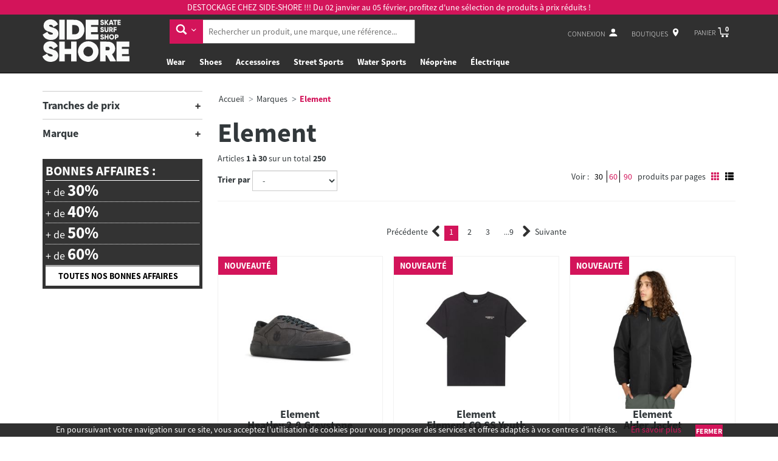

--- FILE ---
content_type: text/html; charset=utf-8
request_url: https://www.side-shore.com/marques/11/element
body_size: 40743
content:



<!DOCTYPE html>
<html lang="fr">
<head>

    <meta charset="utf-8" />
    <meta http-equiv="X-UA-Compatible" content="IE=edge" />
    <meta name="viewport" content="width=device-width, initial-scale=1" />
    <!-- Main CSS -->
    <link href="/assets/css/app.css" rel="stylesheet" async>
    <!-- OWL CSS -->
    

        <link rel="icon" href="/assets/favicon/favicon.ico" />
        <title>Element | En stock chez Side Shore</title>
        <link rel="apple-touch-icon" sizes="57x57" href="/assets/favicon/apple-icon-57x57.png">
        <link rel="apple-touch-icon" sizes="60x60" href="/assets/favicon/apple-icon-60x60.png">
        <link rel="apple-touch-icon" sizes="72x72" href="/assets/favicon/apple-icon-72x72.png">
        <link rel="apple-touch-icon" sizes="76x76" href="/assets/favicon/apple-icon-76x76.png">
        <link rel="apple-touch-icon" sizes="114x114" href="/assets/favicon/apple-icon-114x114.png">
        <link rel="apple-touch-icon" sizes="120x120" href="/assets/favicon/apple-icon-120x120.png">
        <link rel="apple-touch-icon" sizes="144x144" href="/assets/favicon/apple-icon-144x144.png">
        <link rel="apple-touch-icon" sizes="152x152" href="/assets/favicon/apple-icon-152x152.png">
        <link rel="apple-touch-icon" sizes="180x180" href="/assets/favicon/apple-icon-180x180.png">
        <link rel="icon" type="image/png" sizes="192x192" href="/assets/favicon/android-icon-192x192.png">
        <link rel="icon" type="image/png" sizes="32x32" href="/assets/favicon/favicon-32x32.png">
        <link rel="icon" type="image/png" sizes="96x96" href="/assets/favicon/favicon-96x96.png">
        <link rel="icon" type="image/png" sizes="16x16" href="/assets/favicon/favicon-16x16.png">
        <link rel="manifest" href="/assets/favicon/manifest.json">
        <meta name="msapplication-TileColor" content="#ffffff">
        <meta name="msapplication-TileImage" content="/assets/favicon/ms-icon-144x144.png">
        <meta name="theme-color" content="#ffffff">

    
    <link rel="canonical" href="https://www.side-shore.com/marques/11/element" />
    <meta name="description" content="Retrouvez les v&#234;tements Element sont chez Side Shore | La marque de v&#234;tements et chaussures orient&#233;e skate et streetwear cr&#233;&#233;e en 1992 est chez Side" />
    <meta name="author" content="" />
    <meta property="article:author" content="https://www.facebook.com/side.shore" />
    <meta property="article:publisher" content="https://www.facebook.com/side.shore" />
    <meta property="og:title" content="Side-Shore - Element | En stock chez Side Shore" />
    <meta property="og:site_name" content="sideshore" />
    <meta property="og:url" content="https://www.side-shore.com/marques/11/element" />
    <meta property="og:description" content="Retrouvez les v&#234;tements Element sont chez Side Shore | La marque de v&#234;tements et chaussures orient&#233;e skate et streetwear cr&#233;&#233;e en 1992 est chez Side" />
    <meta name="twitter:card" content="summary" />
    <meta name="twitter:site" content="@sideshore" />
    <meta name="twitter:creator" content="@sideshore" />
    <meta name="twitter:url" content="https://www.side-shore.com/marques/11/element" />
    <meta name="twitter:title" content="Side-Shore - Element | En stock chez Side Shore" />
    <meta name="twitter:description" content="Retrouvez les v&#234;tements Element sont chez Side Shore | La marque de v&#234;tements et chaussures orient&#233;e skate et streetwear cr&#233;&#233;e en 1992 est chez Side">




    <!-- HTML5 shim and Respond.js for IE8 support of HTML5 elements and media queries -->
    <!--[if lt IE 9]>
    <script src="https://oss.maxcdn.com/html5shiv/3.7.2/html5shiv.min.js"></script>
    <script src="https://oss.maxcdn.com/respond/1.4.2/respond.min.js"></script>
    <![endif]-->
    <script>
        (function (i, s, o, g, r, a, m) {
            i['GoogleAnalyticsObject'] = r; i[r] = i[r] || function () {
                (i[r].q = i[r].q || []).push(arguments)
            }, i[r].l = 1 * new Date(); a = s.createElement(o),
                m = s.getElementsByTagName(o)[0]; a.async = 1; a.src = g; m.parentNode.insertBefore(a, m)
        })(window, document, 'script', 'https://www.google-analytics.com/analytics.js', 'ga');

        ga('create', 'UA-46480571-1', 'auto');
        ga('send', 'pageview');
    </script>
</head>


<body class="front no-js cbp-spmenu-push ">



    
<header class="header">
    
    
    <div class="top hidden-xs hidden-sm" style="height: 120px;">
            <div class="supheader" style="font-size: 1.4rem; padding: 0.2rem 0; font-weight: normal;">
                DESTOCKAGE CHEZ SIDE-SHORE !!! Du 02 janvier au 05 février, profitez d'une sélection de produits à prix réduits ! 
            </div>
        <div class="container">  
            <nav class="mainnav"> 

                <a href="/" class="logo " style="height: 70px; max-width: 120px; min-width: 100px;">
                   <img class="img-logo" src="/assets/images/logo/Logo-SIDE-SHORE-transparent.svg" style="height: 70px;" /> 
				   <!--   <img class="img-logo" src="~/assets/images/logo/Logo-SIDE-SHORE-NOEL-transparent.png" style="height: 70px;" /> -->
                </a>

                <div id="navsearch" >
                    <form id="search" class="navbar-form form-inline">
                        <div class="form-group">
                            <div class="input-group" style="width:100%;">
                                <div class="input-group-btn">
                                    <button type="button" class="btn btn-primary dropdown-toggle" data-toggle="dropdown">
                                        <span class="svg-icon svg-ico-search-arrow svg-ico-search-arrow-dims"></span>
                                    </button>
                                    <ul id="search-menu" class="dropdown-menu">
                                            <li>
                                                <a class="search-link" data-categorie-id="4" href="#">
                                                        <span class="svg-icon svg-ico-shirt svg-ico-shirt-dims"></span>

                                                    WEAR 
                                                    <i class="glyphicon glyphicon-ok" style="color: #39b349"></i>
                                                </a>
                                            </li>
                                            <li>
                                                <a class="search-link" data-categorie-id="7" href="#">
                                                        <span class="svg-icon svg-ico-shoes svg-ico-shoes-dims"></span>

                                                    SHOES
                                                    <i class="glyphicon glyphicon-ok" style="color: #39b349"></i>
                                                </a>
                                            </li>
                                            <li>
                                                <a class="search-link" data-categorie-id="11" href="#">
                                                        <span class="svg-icon svg-ico-accessories svg-ico-accessories-dims"></span>

                                                    ACCESSOIRES
                                                    <i class="glyphicon glyphicon-ok" style="color: #39b349"></i>
                                                </a>
                                            </li>
                                            <li>
                                                <a class="search-link" data-categorie-id="9" href="#">
                                                        <span class="svg-icon svg-ico-skate svg-ico-skate-dims"></span>

                                                    STREET SPORTS
                                                    <i class="glyphicon glyphicon-ok" style="color: #39b349"></i>
                                                </a>
                                            </li>
                                            <li>
                                                <a class="search-link" data-categorie-id="8" href="#">
                                                        <span class="svg-icon svg-ico-watersport svg-ico-watersport-dims"></span>

                                                    WATER SPORTS
                                                    <i class="glyphicon glyphicon-ok" style="color: #39b349"></i>
                                                </a>
                                            </li>
                                            <li>
                                                <a class="search-link" data-categorie-id="10" href="#">
                                                        <span class="svg-icon svg-ico-dive svg-ico-dive-dims"></span>

                                                    N&#201;OPR&#200;NE
                                                    <i class="glyphicon glyphicon-ok" style="color: #39b349"></i>
                                                </a>
                                            </li>
                                            <li>
                                                <a class="search-link" data-categorie-id="786" href="#">
                                                    
                                                    &#201;LECTRIQUE
                                                    <i class="glyphicon glyphicon-ok" style="color: #39b349"></i>
                                                </a>
                                            </li>
                                    </ul>
                                </div>
                                <input type="text" placeholder="Rechercher un produit, une marque, une référence..." pattern=".{3,}" required title="3 caractères minimum">
                            </div>
                        </div>
                        <div id="idresult-navsearch">

                        </div>
                    </form>
                </div>

                <div class="wrappernav">
                    <div id="navtools">
                        <ul>
                            <li>
                                    <a href="/Compte/Connexion" id="account"><span>Connexion</span> <span class="svg-icon svg-ico-people svg-ico-people-dims"></span></a>
                            </li>
                            <li>
                                <a href="/Boutiques" id="boutiques">
                                    <span>Boutiques</span> <span class="svg-icon svg-ico-locate svg-ico-locate-dims"></span>
                                </a>
                            </li>
                            <li class="cart">
                                <a href="/Commandes/Panier" id="navcart"><span>Panier<span> <span class="svg-icon svg-ico-cart svg-ico-cart-dims"><i class="cart-count">0</i></span></a>
                                <div class="smallcart">
                                    <ul id="smallcart-ul">

                                        <li class="totalpanier">
                                            <span>
                                                Total
                                            </span>
                                            <span>
                                                0,00 &euro;
                                            </span>
                                        </li>
                                    </ul>
                                    <a href="/Commandes/Panier" class="btn btn-primary btn-icon">Commander<span class="svg-icon svg-ico-arrow-btn svg-ico-arrow-btn-dims"></span></a>
                                </div>
                            </li>
                        </ul>
                    </div>
                    <ul id="navigation">
                            <li class="havesubmenu">
                                <a href="/4/wear">Wear </a>
                                
                                
                                <div class="sousmenu" style="display: none; top: 97px;">
                                    
                                    <div class="container">
                                            <div class="row">
                                                    <div class="col-sm-2">
                                                        <a style="padding:0;" href="/331/wear/wear-men">
                                                            <h3 class="cat-title" style="line-height: 1em; font-size: 1.4rem">Men</h3>
                                                        </a>
                                                        <ul>
                                                                <li><a href="/755/wear/wear-men/les-bons-plans-men">Bons Plans</a></li>
                                                                <li><a href="/353/wear/wear-men/manteaux-parkas">Manteaux / Parkas</a></li>
                                                                <li><a href="/354/wear/wear-men/vestes">Vestes</a></li>
                                                                <li><a href="/586/wear/wear-men/sweats">Sweats</a></li>
                                                                <li><a href="/340/wear/wear-men/t-shirts">T-Shirts</a></li>
                                                                <li><a href="/336/wear/wear-men/pulls-cardigans">Pulls / Cardigans</a></li>
                                                                <li><a href="/343/wear/wear-men/chemises">Chemises</a></li>
                                                                <li><a href="/335/wear/wear-men/wear-men-pantalons">Pantalons</a></li>
                                                                <li><a href="/345/wear/wear-men/shorts">Shorts</a></li>
                                                                <li><a href="/346/wear/wear-men/boardshorts">Boardshorts</a></li>
                                                                <li><a href="/347/wear/wear-men/wear-men-sous-vetements">Sous V&#234;tements</a></li>
                                                                <li><a href="/348/wear/wear-men/wear-men-chaussettes">Chaussettes</a></li>
                                                        </ul>
                                                    </div>
                                                    <div class="col-sm-2">
                                                        <a style="padding:0;" href="/358/wear/wear-women">
                                                            <h3 class="cat-title" style="line-height: 1em; font-size: 1.4rem">Women</h3>
                                                        </a>
                                                        <ul>
                                                                <li><a href="/756/wear/wear-women/les-bons-plans-women">Bons Plans</a></li>
                                                                <li><a href="/359/wear/wear-women/manteaux-parkas">Manteaux / Parkas</a></li>
                                                                <li><a href="/360/wear/wear-women/wear-women-vestes">Vestes</a></li>
                                                                <li><a href="/371/wear/wear-women/tops-t-shirts">Tops / T-Shirts</a></li>
                                                                <li><a href="/363/wear/wear-women/sweats">Sweats</a></li>
                                                                <li><a href="/369/wear/wear-women/wear-women-chemises">Chemises</a></li>
                                                                <li><a href="/487/wear/wear-women/pulls-gilets">Pulls / Gilets</a></li>
                                                                <li><a href="/366/wear/wear-women/pantalons-salopettes">Pantalons / Salopettes</a></li>
                                                                <li><a href="/365/wear/wear-women/jupes-robes">Jupes / Robes</a></li>
                                                                <li><a href="/376/wear/wear-women/shorts-combishorts">Shorts / Combishorts</a></li>
                                                                <li><a href="/775/wear/wear-women/sport">Sport</a></li>
                                                                <li><a href="/373/wear/wear-women/wear-women-maillots-de-bains">Maillots De Bains</a></li>
                                                                <li><a href="/372/wear/wear-women/wear-women-sous-vetements">Sous V&#234;tements</a></li>
                                                                <li><a href="/374/wear/wear-women/wear-women-chaussettes">Chaussettes</a></li>
                                                        </ul>
                                                    </div>
                                                    <div class="col-sm-2">
                                                        <a style="padding:0;" href="/377/wear/wear-women-kids">
                                                            <h3 class="cat-title" style="line-height: 1em; font-size: 1.4rem">Kids</h3>
                                                        </a>
                                                        <ul>
                                                                <li><a href="/757/wear/wear-women-kids/les-bons-plans-kids">Bons Plans</a></li>
                                                                <li><a href="/398/wear/wear-women-kids/manteaux-parkas">Manteaux / Parkas</a></li>
                                                                <li><a href="/399/wear/wear-women-kids/wear-kids-vestes">Vestes</a></li>
                                                                <li><a href="/379/wear/wear-women-kids/sweats">Sweats</a></li>
                                                                <li><a href="/383/wear/wear-women-kids/t-shirts">T-Shirts</a></li>
                                                                <li><a href="/385/wear/wear-women-kids/wear-kids-pulls">Pulls</a></li>
                                                                <li><a href="/387/wear/wear-women-kids/chemises">Chemises</a></li>
                                                                <li><a href="/381/wear/wear-women-kids/wear-kids-pantalons">Pantalons</a></li>
                                                                <li><a href="/390/wear/wear-women-kids/wear-kids-shorts">Shorts</a></li>
                                                                <li><a href="/391/wear/wear-women-kids/wear-kids-boardshorts">Boardshorts</a></li>
                                                                <li><a href="/392/wear/wear-women-kids/wear-kids-sous-vetements">Sous V&#234;tements</a></li>
                                                                <li><a href="/393/wear/wear-women-kids/wear-kids-chaussettes">Chaussettes</a></li>
                                                        </ul>
                                                    </div>
                                                    <div class="col-sm-2">
                                                        <a style="padding:0;" href="/719/wear/girls">
                                                            <h3 class="cat-title" style="line-height: 1em; font-size: 1.4rem">Young Girls</h3>
                                                        </a>
                                                        <ul>
                                                                <li><a href="/720/wear/girls/sweats">Sweats</a></li>
                                                                <li><a href="/721/wear/girls/pantalons">Pantalons</a></li>
                                                                <li><a href="/722/wear/girls/t-shirts">T-Shirts</a></li>
                                                                <li><a href="/723/wear/girls/robes-jupes">Robes / Jupes</a></li>
                                                        </ul>
                                                    </div>
                                                    <div class="col-sm-2">
                                                        <a style="padding:0;" href="/476/wear/wear-snowboard">
                                                            <h3 class="cat-title" style="line-height: 1em; font-size: 1.4rem">Snowboard</h3>
                                                        </a>
                                                        <ul>
                                                                <li><a href="/477/wear/wear-snowboard/wear-snowboard-men">Men</a></li>
                                                                <li><a href="/478/wear/wear-snowboard/wear-snowboard-women">Women</a></li>
                                                                <li><a href="/479/wear/wear-snowboard/wear-snowboard-kids">Kids</a></li>
                                                        </ul>
                                                    </div>
                                            </div>
                                    </div>
                                </div>
                            </li>
                            <li class="havesubmenu">
                                <a href="/7/shoes">Shoes</a>
                                
                                
                                <div class="sousmenu" style="display: none; top: 97px;">
                                    
                                    <div class="container">
                                            <div class="row">
                                                    <div class="col-sm-2">
                                                        <a style="padding:0;" href="/309/shoes/shoes-men">
                                                            <h3 class="cat-title" style="line-height: 1em; font-size: 1.4rem">Men</h3>
                                                        </a>
                                                        <ul>
                                                                <li><a href="/559/shoes/shoes-men/shoes-men-men">Men</a></li>
                                                                <li><a href="/758/shoes/shoes-men/les-bons-plans-men">Bons Plans</a></li>
                                                        </ul>
                                                    </div>
                                                    <div class="col-sm-2">
                                                        <a style="padding:0;" href="/21/shoes/wear-women-women">
                                                            <h3 class="cat-title" style="line-height: 1em; font-size: 1.4rem">Women</h3>
                                                        </a>
                                                        <ul>
                                                                <li><a href="/551/shoes/wear-women-women/shoes-women-women">Women</a></li>
                                                                <li><a href="/759/shoes/wear-women-women/les-bons-plans-women">Bons Plans</a></li>
                                                        </ul>
                                                    </div>
                                                    <div class="col-sm-2">
                                                        <a style="padding:0;" href="/24/shoes/shoes-kids">
                                                            <h3 class="cat-title" style="line-height: 1em; font-size: 1.4rem">Kids</h3>
                                                        </a>
                                                        <ul>
                                                                <li><a href="/553/shoes/shoes-kids/shoes-kids-kids">Kids</a></li>
                                                                <li><a href="/760/shoes/shoes-kids/les-bons-plans-kids">Bons Plans</a></li>
                                                        </ul>
                                                    </div>
                                                    <div class="col-sm-2">
                                                        <a style="padding:0;" href="/19/shoes/shoes-baby-shoes">
                                                            <h3 class="cat-title" style="line-height: 1em; font-size: 1.4rem">Baby shoes</h3>
                                                        </a>
                                                        <ul>
                                                                <li><a href="/549/shoes/shoes-baby-shoes/shoes-baby-shoes">Baby shoes</a></li>
                                                        </ul>
                                                    </div>
                                                    <div class="col-sm-2">
                                                        <a style="padding:0;" href="/23/shoes/shoes-slaps">
                                                            <h3 class="cat-title" style="line-height: 1em; font-size: 1.4rem">Slaps</h3>
                                                        </a>
                                                        <ul>
                                                                <li><a href="/552/shoes/shoes-slaps/shoes-slaps-slaps">Slaps</a></li>
                                                        </ul>
                                                    </div>
                                                    <div class="col-sm-2">
                                                        <a style="padding:0;" href="/22/shoes/shoes-accessoires">
                                                            <h3 class="cat-title" style="line-height: 1em; font-size: 1.4rem">Accessoires</h3>
                                                        </a>
                                                        <ul>
                                                                <li><a href="/307/shoes/shoes-accessoires/entretien-shoes">Entretien Shoes</a></li>
                                                                <li><a href="/471/shoes/shoes-accessoires/shoes-accesoires-lacets">Lacets</a></li>
                                                                <li><a href="/797/shoes/shoes-accessoires/semelles">Semelles</a></li>
                                                        </ul>
                                                    </div>
                                            </div>
                                    </div>
                                </div>
                            </li>
                            <li class="havesubmenu">
                                <a href="/11/accessoires">Accessoires</a>
                                
                                
                                <div class="sousmenu" style="display: none; top: 97px;">
                                    
                                    <div class="container">
                                            <div class="row">
                                                    <div class="col-sm-2">
                                                        <a style="padding:0;" href="/438/accessoires/accessoires-couvre-chefs">
                                                            <h3 class="cat-title" style="line-height: 1em; font-size: 1.4rem">Couvre-chefs</h3>
                                                        </a>
                                                        <ul>
                                                                <li><a href="/439/accessoires/accessoires-couvre-chefs/accessoires-couvre-chefs-bonnets">Bonnets</a></li>
                                                                <li><a href="/442/accessoires/accessoires-couvre-chefs/casquettes">Casquettes</a></li>
                                                                <li><a href="/444/accessoires/accessoires-couvre-chefs/chapeaux-bobs">Chapeaux / Bobs</a></li>
                                                                <li><a href="/445/accessoires/accessoires-couvre-chefs/accessoires-couvre-chefs-berets">Berets</a></li>
                                                        </ul>
                                                    </div>
                                                    <div class="col-sm-2">
                                                        <a style="padding:0;" href="/449/accessoires/accessoires-bagagerie">
                                                            <h3 class="cat-title" style="line-height: 1em; font-size: 1.4rem">Bagagerie</h3>
                                                        </a>
                                                        <ul>
                                                                <li><a href="/450/accessoires/accessoires-bagagerie/sacs-a-dos">Sacs a dos</a></li>
                                                                <li><a href="/451/accessoires/accessoires-bagagerie/accessoires-sac-sac-a-main">Sacs a main / Totes Bag</a></li>
                                                                <li><a href="/452/accessoires/accessoires-bagagerie/sacoches">Sacoches</a></li>
                                                                <li><a href="/453/accessoires/accessoires-bagagerie/sacs-de-voyage">Sacs de voyage</a></li>
                                                                <li><a href="/587/accessoires/accessoires-bagagerie/sacs-etanche">Sacs &#233;tanche</a></li>
                                                                <li><a href="/762/accessoires/accessoires-bagagerie/trousses">Trousses</a></li>
                                                        </ul>
                                                    </div>
                                                    <div class="col-sm-2">
                                                        <a style="padding:0;" href="/447/accessoires/accessoires-lunettes-de-soleil">
                                                            <h3 class="cat-title" style="line-height: 1em; font-size: 1.4rem">Lunettes de soleil</h3>
                                                        </a>
                                                        <ul>
                                                                <li><a href="/473/accessoires/accessoires-lunettes-de-soleil/accessoires-lunettes-de-soleil-lifestyle">Lifestyle</a></li>
                                                                <li><a href="/474/accessoires/accessoires-lunettes-de-soleil/accessoires-lunettes-de-soleil-sports">Sport</a></li>
                                                                <li><a href="/501/accessoires/accessoires-lunettes-de-soleil/accessoires-lunettes">Accessoires Lunettes</a></li>
                                                        </ul>
                                                    </div>
                                                    <div class="col-sm-2">
                                                        <a style="padding:0;" href="/465/accessoires/accessoires-ceintures">
                                                            <h3 class="cat-title" style="line-height: 1em; font-size: 1.4rem">Ceintures</h3>
                                                        </a>
                                                        <ul>
                                                                <li><a href="/466/accessoires/accessoires-ceintures/accessoires-ceintures-cuir">Cuir</a></li>
                                                                <li><a href="/467/accessoires/accessoires-ceintures/synthetiques">Synth&#233;tiques</a></li>
                                                        </ul>
                                                    </div>
                                                    <div class="col-sm-2">
                                                        <a style="padding:0;" href="/143/accessoires/accessoires-gopro">
                                                            <h3 class="cat-title" style="line-height: 1em; font-size: 1.4rem">Gopro</h3>
                                                        </a>
                                                        <ul>
                                                                <li><a href="/144/accessoires/accessoires-gopro/accessoires-gopro-camera">Camera</a></li>
                                                                <li><a href="/145/accessoires/accessoires-gopro/accessoires-gopro-accessoires">Accessoires</a></li>
                                                        </ul>
                                                    </div>
                                                    <div class="col-sm-2">
                                                        <a style="padding:0;" href="/446/accessoires/accessoires-montres">
                                                            <h3 class="cat-title" style="line-height: 1em; font-size: 1.4rem">Montres</h3>
                                                        </a>
                                                        <ul>
                                                                <li><a href="/563/accessoires/accessoires-montres/accessoires-montres-digitale">Digitale</a></li>
                                                                <li><a href="/564/accessoires/accessoires-montres/accessoires-montres-analogique">Analogique</a></li>
                                                        </ul>
                                                    </div>
                                            </div>
                                            <div class="row">
                                                    <div class="col-sm-2">
                                                        <a style="padding:0;" href="/470/accessoires/accessoires-porte-feuilles">
                                                            <h3 class="cat-title" style="line-height: 1em; font-size: 1.4rem">Porte Feuilles</h3>
                                                        </a>
                                                        <ul>
                                                                <li><a href="/472/accessoires/accessoires-porte-feuilles/accessoires-porte-feuilles-cuir">Cuir</a></li>
                                                                <li><a href="/566/accessoires/accessoires-porte-feuilles/accessoires-porte-feuilles-synthetiques">Synth&#233;tiques</a></li>
                                                        </ul>
                                                    </div>
                                                    <div class="col-sm-2">
                                                        <a style="padding:0;" href="/184/accessoires/accessoires-divers">
                                                            <h3 class="cat-title" style="line-height: 1em; font-size: 1.4rem">Divers</h3>
                                                        </a>
                                                        <ul>
                                                                <li><a href="/456/accessoires/accessoires-divers/accessoires-accessoires-divers-gants-echarpes">Gants / Echarpes</a></li>
                                                                <li><a href="/458/accessoires/accessoires-divers/accessoires-accessoires-divers-goodies">Goodies</a></li>
                                                                <li><a href="/469/accessoires/accessoires-divers/accessoires-accessoires-divers-porte-clef">Porte-clef</a></li>
                                                                <li><a href="/481/accessoires/accessoires-divers/accessoires-livres">Livres</a></li>
                                                        </ul>
                                                    </div>
                                                    <div class="col-sm-2">
                                                        <a style="padding:0;" href="/502/accessoires/accessoires-pour-lete">
                                                            <h3 class="cat-title" style="line-height: 1em; font-size: 1.4rem">Pour l&#39;Et&#233;</h3>
                                                        </a>
                                                        <ul>
                                                                <li><a href="/561/accessoires/accessoires-pour-lete/accessoires-pour-lete">Pour l&#39;Et&#233;</a></li>
                                                                <li><a href="/682/accessoires/accessoires-pour-lete/serviettes-de-plage">Serviettes de plage</a></li>
                                                                <li><a href="/684/accessoires/accessoires-pour-lete/cosmetiques">Cosm&#233;tiques / Cr&#232;mes Solaire</a></li>
                                                        </ul>
                                                    </div>
                                                    <div class="col-sm-2">
                                                        <a style="padding:0;" href="/726/accessoires/camp-stuff">
                                                            <h3 class="cat-title" style="line-height: 1em; font-size: 1.4rem">Camp Stuff</h3>
                                                        </a>
                                                        <ul>
                                                                <li><a href="/727/accessoires/camp-stuff/gourdes-tasses">Gourdes / Tasses</a></li>
                                                                <li><a href="/728/accessoires/camp-stuff/sacs-de-couchage-plaids">Sacs de Couchage / Plaids</a></li>
                                                                <li><a href="/730/accessoires/camp-stuff/cooler-glaciere">Cooler / Glaci&#232;re</a></li>
                                                                <li><a href="/729/accessoires/camp-stuff/divers">Divers</a></li>
                                                        </ul>
                                                    </div>
                                            </div>
                                    </div>
                                </div>
                            </li>
                            <li class="havesubmenu">
                                <a href="/9/street-sports">Street Sports</a>
                                
                                
                                <div class="sousmenu" style="display: none; top: 97px;">
                                    
                                    <div class="container">
                                            <div class="row">
                                                    <div class="col-sm-2">
                                                        <a style="padding:0;" href="/25/street-sports/street-sports-skateboard">
                                                            <h3 class="cat-title" style="line-height: 1em; font-size: 1.4rem">Skateboard</h3>
                                                        </a>
                                                        <ul>
                                                                <li><a href="/761/street-sports/street-sports-skateboard/les-bons-plans-skate">Bons Plans</a></li>
                                                                <li><a href="/123/street-sports/street-sports-skateboard/street-sports-skateboard-complet">Complet</a></li>
                                                                <li><a href="/124/street-sports/street-sports-skateboard/street-sports-skateboard-plateaux">Plateaux</a></li>
                                                                <li><a href="/125/street-sports/street-sports-skateboard/street-sports-skateboard-roues">Roues</a></li>
                                                                <li><a href="/127/street-sports/street-sports-skateboard/street-sports-skateboard-roulements">Roulements</a></li>
                                                                <li><a href="/290/street-sports/street-sports-skateboard/street-sports-skateboard-trucks">Trucks</a></li>
                                                                <li><a href="/292/street-sports/street-sports-skateboard/street-sports-skateboard-tools">Tools</a></li>
                                                                <li><a href="/294/street-sports/street-sports-skateboard/visserie">Visserie</a></li>
                                                        </ul>
                                                    </div>
                                                    <div class="col-sm-2">
                                                        <a style="padding:0;" href="/136/street-sports/surfskate">
                                                            <h3 class="cat-title" style="line-height: 1em; font-size: 1.4rem">Surfskate</h3>
                                                        </a>
                                                        <ul>
                                                                <li><a href="/137/street-sports/surfskate/complet">Complet</a></li>
                                                                <li><a href="/138/street-sports/surfskate/street-sports-carver-plateaux">Plateaux</a></li>
                                                                <li><a href="/139/street-sports/surfskate/street-sports-carver-roues">Roues</a></li>
                                                                <li><a href="/140/street-sports/surfskate/street-sports-carver-truck">Truck</a></li>
                                                                <li><a href="/141/street-sports/surfskate/street-sports-carver-accessoires">Accessoires</a></li>
                                                        </ul>
                                                    </div>
                                                    <div class="col-sm-2">
                                                        <a style="padding:0;" href="/482/street-sports/cruiser">
                                                            <h3 class="cat-title" style="line-height: 1em; font-size: 1.4rem">Cruiser</h3>
                                                        </a>
                                                        <ul>
                                                                <li><a href="/483/street-sports/cruiser/street-sports-cruiser-complet">Complet </a></li>
                                                        </ul>
                                                    </div>
                                                    <div class="col-sm-2">
                                                        <a style="padding:0;" href="/26/street-sports/street-sports-longskate">
                                                            <h3 class="cat-title" style="line-height: 1em; font-size: 1.4rem">Longskate</h3>
                                                        </a>
                                                        <ul>
                                                                <li><a href="/764/street-sports/street-sports-longskate/les-bons-plans-longskate">Bons plans Longskate</a></li>
                                                                <li><a href="/130/street-sports/street-sports-longskate/street-sports-longskate-complet">Complet</a></li>
                                                                <li><a href="/591/street-sports/street-sports-longskate/plateaux">Plateaux</a></li>
                                                                <li><a href="/132/street-sports/street-sports-longskate/street-sports-longskate-roues">Roues</a></li>
                                                                <li><a href="/133/street-sports/street-sports-longskate/street-sports-longskate-truck">Truck</a></li>
                                                                <li><a href="/134/street-sports/street-sports-longskate/street-sports-longskate-roulements">Roulements</a></li>
                                                                <li><a href="/135/street-sports/street-sports-longskate/street-sports-longskate-accessoires">Accessoires</a></li>
                                                        </ul>
                                                    </div>
                                                    <div class="col-sm-2">
                                                        <a style="padding:0;" href="/142/street-sports/street-sports-skate-electrique">
                                                            <h3 class="cat-title" style="line-height: 1em; font-size: 1.4rem">Skate &#233;lectrique</h3>
                                                        </a>
                                                        <ul>
                                                                <li><a href="/554/street-sports/street-sports-skate-electrique/street-sports-skate-electrique">Skate &#233;lectrique</a></li>
                                                        </ul>
                                                    </div>
                                                    <div class="col-sm-2">
                                                        <a style="padding:0;" href="/293/street-sports/street-sports-accessoires">
                                                            <h3 class="cat-title" style="line-height: 1em; font-size: 1.4rem">Accessoires</h3>
                                                        </a>
                                                        <ul>
                                                                <li><a href="/296/street-sports/street-sports-accessoires/street-sports-accessoires-axes-de-trucks">Axes de Trucks </a></li>
                                                                <li><a href="/297/street-sports/street-sports-accessoires/street-sports-accessoires-coupelles">Coupelles </a></li>
                                                                <li><a href="/298/street-sports/street-sports-accessoires/street-sports-accessoires-gommes-de-trucks">Gommes de Trucks</a></li>
                                                                <li><a href="/299/street-sports/street-sports-accessoires/street-sports-accessoires-rondelles">Rondelles </a></li>
                                                                <li><a href="/300/street-sports/street-sports-accessoires/street-sports-accessoires-ecrou">Ecrou</a></li>
                                                                <li><a href="/301/street-sports/street-sports-accessoires/street-sports-accessoires-pads">Pads </a></li>
                                                                <li><a href="/302/street-sports/street-sports-accessoires/street-sports-accessoires-grip">Grip</a></li>
                                                                <li><a href="/303/street-sports/street-sports-accessoires/street-sports-accessoires-wax">Wax</a></li>
                                                                <li><a href="/306/street-sports/street-sports-accessoires/shoegoo">Shoe Goo</a></li>
                                                        </ul>
                                                    </div>
                                            </div>
                                            <div class="row">
                                                    <div class="col-sm-2">
                                                        <a style="padding:0;" href="/712/street-sports/protections">
                                                            <h3 class="cat-title" style="line-height: 1em; font-size: 1.4rem">Protections</h3>
                                                        </a>
                                                        <ul>
                                                                <li><a href="/713/street-sports/protections/casques">Casques</a></li>
                                                                <li><a href="/714/street-sports/protections/packs">Packs</a></li>
                                                                <li><a href="/715/street-sports/protections/genoux">Genoux</a></li>
                                                                <li><a href="/716/street-sports/protections/coudes">Coudes</a></li>
                                                                <li><a href="/717/street-sports/protections/poignets">Poignets</a></li>
                                                                <li><a href="/718/street-sports/protections/autres">Autres</a></li>
                                                        </ul>
                                                    </div>
                                            </div>
                                    </div>
                                </div>
                            </li>
                            <li class="havesubmenu">
                                <a href="/8/water-sports">Water Sports</a>
                                
                                
                                <div class="sousmenu" style="display: none; top: 97px;">
                                    
                                    <div class="container">
                                            <div class="row">
                                                    <div class="col-sm-2">
                                                        <a style="padding:0;" href="/13/water-sports/water-sports-kitesurf">
                                                            <h3 class="cat-title" style="line-height: 1em; font-size: 1.4rem">Kitesurf</h3>
                                                        </a>
                                                        <ul>
                                                                <li><a href="/82/water-sports/water-sports-kitesurf/water-sports-kitesurf-pack-kitesurf">Pack kitesurf</a></li>
                                                                <li><a href="/510/water-sports/water-sports-kitesurf/pack-foil">Pack Foil</a></li>
                                                                <li><a href="/80/water-sports/water-sports-kitesurf/water-sports-kitesurf-ailes-de-kitesurf">Ailes de kitesurf</a></li>
                                                                <li><a href="/187/water-sports/water-sports-kitesurf/water-sports-kitesurf-barres">Barres</a></li>
                                                                <li><a href="/83/water-sports/water-sports-kitesurf/water-sports-kitesurf-twin-tip">Twin-Tip</a></li>
                                                                <li><a href="/84/water-sports/water-sports-kitesurf/water-sports-kitesurf-directionelles">Directionnelles</a></li>
                                                                <li><a href="/693/water-sports/water-sports-kitesurf/foils-kitesurf">Foils Kitesurf</a></li>
                                                                <li><a href="/752/water-sports/water-sports-kitesurf/planches-kite-foil">Planches kite foil</a></li>
                                                                <li><a href="/185/water-sports/water-sports-kitesurf/water-sports-kitesurf-accessoires-ailes-kitesurf">Accessoires Ailes kitesurf</a></li>
                                                                <li><a href="/86/water-sports/water-sports-kitesurf/water-sports-kitesurf-accessoires-barres">Accessoires Barres</a></li>
                                                                <li><a href="/87/water-sports/water-sports-kitesurf/water-sports-kitesurf-accessoires-planches">Accessoires Planches</a></li>
                                                                <li><a href="/694/water-sports/water-sports-kitesurf/pieces-detachees-foils">Pi&#233;ces D&#233;tach&#233;es Foils</a></li>
                                                                <li><a href="/81/water-sports/water-sports-kitesurf/water-sports-kitesurf-harnais-homme">Harnais Homme</a></li>
                                                                <li><a href="/504/water-sports/water-sports-kitesurf/wter-sports-kitesurf-harnais-femmes">Harnais Femmes</a></li>
                                                                <li><a href="/85/water-sports/water-sports-kitesurf/water-sports-kitesurf-bagagerie-housse-kitesurf">Bagagerie / Housse kitesurf</a></li>
                                                                <li><a href="/494/water-sports/water-sports-kitesurf/water-sports-kitesurf-casques-gilet">Casques / Gilets</a></li>
                                                                <li><a href="/614/water-sports/water-sports-kitesurf/Water-sports-kitesurf-vetements-kitesurf">Vetements kitesurf</a></li>
                                                                <li><a href="/88/water-sports/water-sports-kitesurf/water-sports-kitesurf-ailes-kitesurf-d-occasions">Occasions Ailes kitesurf</a></li>
                                                                <li><a href="/89/water-sports/water-sports-kitesurf/water-sports-kitesurf-twin-tip-occasions">Occasions Twin-Tip  </a></li>
                                                                <li><a href="/490/water-sports/water-sports-kitesurf/occasions-directionnelles">Occasions Directionnelles</a></li>
                                                                <li><a href="/329/water-sports/water-sports-kitesurf/water-sports-kitesurf-barre-doccasion">Occasions Barres</a></li>
                                                                <li><a href="/606/water-sports/water-sports-kitesurf/foil-occasion">Occasions Foils</a></li>
                                                                <li><a href="/770/water-sports/water-sports-kitesurf/reparation-kitesurf">Reparation Kitesurf</a></li>
                                                        </ul>
                                                    </div>
                                                    <div class="col-sm-2">
                                                        <a style="padding:0;" href="/637/water-sports/water-sports-wing-foil">
                                                            <h3 class="cat-title" style="line-height: 1em; font-size: 1.4rem">Wing Foil</h3>
                                                        </a>
                                                        <ul>
                                                                <li><a href="/639/water-sports/water-sports-wing-foil/water-sports-wing-foil-pack-wing-foil">Pack Wing Foil</a></li>
                                                                <li><a href="/638/water-sports/water-sports-wing-foil/water-sports-wing-foil-ailes-de-wing-foil">Ailes de Wing Foil</a></li>
                                                                <li><a href="/785/water-sports/water-sports-wing-foil/water-sports-wing-foil-pocket-wing">Pocket Wing</a></li>
                                                                <li><a href="/640/water-sports/water-sports-wing-foil/water-sports-wing-foil-planches-wing-foil">Planches Wing Foil</a></li>
                                                                <li><a href="/641/water-sports/water-sports-wing-foil/water-sports-wing-foil-foil-wing-foil">Foil Wing Foil</a></li>
                                                                <li><a href="/673/water-sports/water-sports-wing-foil/bagagerie-housse">Bagagerie / Housse</a></li>
                                                                <li><a href="/737/water-sports/water-sports-wing-foil/harnais">Harnais Wing Foil</a></li>
                                                                <li><a href="/766/water-sports/water-sports-wing-foil/casques-gilets">Casques / Gilets</a></li>
                                                                <li><a href="/642/water-sports/water-sports-wing-foil/water-sport-wing-foil-accessoires">Accessoires Ailes</a></li>
                                                                <li><a href="/674/water-sports/water-sports-wing-foil/accessoires-planches">Accessoires Planches</a></li>
                                                                <li><a href="/675/water-sports/water-sports-wing-foil/pieces-detachees-foil">Pi&#233;ces D&#233;tach&#233;es Foil</a></li>
                                                                <li><a href="/643/water-sports/water-sports-wing-foil/occasions-ailes-wing">Occasions Ailes Wing</a></li>
                                                                <li><a href="/676/water-sports/water-sports-wing-foil/visseries">Visseries</a></li>
                                                                <li><a href="/645/water-sports/water-sports-wing-foil/occasions-planches-wing">Occasions Planches Wing</a></li>
                                                                <li><a href="/646/water-sports/water-sports-wing-foil/occasions-foils-wing">Occasions Foils Wing</a></li>
                                                                <li><a href="/776/water-sports/water-sports-wing-foil/location-foil">Location Foil</a></li>
                                                        </ul>
                                                    </div>
                                                    <div class="col-sm-2">
                                                        <a style="padding:0;" href="/15/water-sports/water-sports-windsurf">
                                                            <h3 class="cat-title" style="line-height: 1em; font-size: 1.4rem">Windsurf</h3>
                                                        </a>
                                                        <ul>
                                                                <li><a href="/546/water-sports/water-sports-windsurf/water-sports-windsurf-pack-windsurf">Pack Windsurf</a></li>
                                                                <li><a href="/97/water-sports/water-sports-windsurf/water-sports-windsurf-flotteurs">Flotteurs</a></li>
                                                                <li><a href="/96/water-sports/water-sports-windsurf/water-sports-windsurf-voiles">Voiles</a></li>
                                                                <li><a href="/99/water-sports/water-sports-windsurf/water-sports-windsurf-wishbone">Wishbone</a></li>
                                                                <li><a href="/98/water-sports/water-sports-windsurf/water-sports-windsurf-mats">Mats</a></li>
                                                                <li><a href="/688/water-sports/water-sports-windsurf/foils-windsurf">Foils Windsurf</a></li>
                                                                <li><a href="/583/water-sports/water-sports-windsurf/water-sport-windsurf-accessoires-greements">Accessoires Windsurf</a></li>
                                                                <li><a href="/535/water-sports/water-sports-windsurf/water-sports-windsurf-ailerons">Ailerons</a></li>
                                                                <li><a href="/101/water-sports/water-sports-windsurf/water-sports-windsurf-bagagerie">Bagageries / Housses</a></li>
                                                                <li><a href="/102/water-sports/water-sports-windsurf/water-sports-windsurf-harnais">Harnais</a></li>
                                                                <li><a href="/524/water-sports/water-sports-windsurf/water-sports-windsurf-casques-gilets">Casques / Gilets</a></li>
                                                                <li><a href="/585/water-sports/water-sports-windsurf/pieces-detachees-windsurf">Pi&#232;ces D&#233;tach&#233;es Windsurf</a></li>
                                                                <li><a href="/690/water-sports/water-sports-windsurf/pieces-detachees-foils">Pi&#233;ces D&#233;tach&#233;es Foils</a></li>
                                                                <li><a href="/749/water-sports/water-sports-windsurf/visseries">Visseries</a></li>
                                                                <li><a href="/492/water-sports/water-sports-windsurf/water-sports-windsurf-flotteurs-doccasions">Occasions Flotteurs</a></li>
                                                                <li><a href="/330/water-sports/water-sports-windsurf/voiles-doccasion">Occasions Voiles</a></li>
                                                                <li><a href="/607/water-sports/water-sports-windsurf/wishbones-doccasions">Occasions Wishbones</a></li>
                                                                <li><a href="/536/water-sports/water-sports-windsurf/water-sports-windsurf-mats-occasions">Occasions Mats</a></li>
                                                                <li><a href="/689/water-sports/water-sports-windsurf/occasions-foils-windsurf">Occasions Foils Windsurf</a></li>
                                                                <li><a href="/699/water-sports/water-sports-windsurf/occasions-accessoires">Occasions Accessoires</a></li>
                                                        </ul>
                                                    </div>
                                                    <div class="col-sm-2">
                                                        <a style="padding:0;" href="/12/water-sports/water-sports-stand-up-paddle">
                                                            <h3 class="cat-title" style="line-height: 1em; font-size: 1.4rem">Stand Up Paddle</h3>
                                                        </a>
                                                        <ul>
                                                                <li><a href="/112/water-sports/water-sports-stand-up-paddle/water-sports-stand-up-paddle-pack-sup">Pack SUP</a></li>
                                                                <li><a href="/114/water-sports/water-sports-stand-up-paddle/water-sports-stand-up-paddle-sup-gonflables">SUP Gonflables</a></li>
                                                                <li><a href="/116/water-sports/water-sports-stand-up-paddle/water-sports-stand-up-paddle-sup-de-vagues">SUP de Vagues</a></li>
                                                                <li><a href="/115/water-sports/water-sports-stand-up-paddle/water-sports-stand-up-paddle-sup-balades-vagues">SUP Balades / Vagues</a></li>
                                                                <li><a href="/186/water-sports/water-sports-stand-up-paddle/water-sports-stand-up-paddle-sup-de-race-touring">SUP de Race / Touring</a></li>
                                                                <li><a href="/574/water-sports/water-sports-stand-up-paddle/water-sports-stand-up-paddle-sup-foil">SUP Foil</a></li>
                                                                <li><a href="/768/water-sports/water-sports-stand-up-paddle/sup-foil-downwind">SUP Foil DownWind</a></li>
                                                                <li><a href="/724/water-sports/water-sports-stand-up-paddle/pack-sup-foil">Pack SUP Foil</a></li>
                                                                <li><a href="/685/water-sports/water-sports-stand-up-paddle/foils-Stand-Up-Paddle">Foils</a></li>
                                                                <li><a href="/113/water-sports/water-sports-stand-up-paddle/water-sports-stand-up-paddle-pagaies-sup">Pagaies SUP</a></li>
                                                                <li><a href="/611/water-sports/water-sports-stand-up-paddle/water-sports-stand-up-paddle-pagaie-outrigger">Pagaie Outrigger</a></li>
                                                                <li><a href="/751/water-sports/water-sports-stand-up-paddle/pieces-detachees-pagaies">Pi&#232;ces D&#233;tach&#233;es Pagaies</a></li>
                                                                <li><a href="/117/water-sports/water-sports-stand-up-paddle/water-sports-stand-up-paddle-leash-sup">Leash SUP</a></li>
                                                                <li><a href="/118/water-sports/water-sports-stand-up-paddle/water-sports-stand-up-paddle-accessoires-sup">Accessoires SUP</a></li>
                                                                <li><a href="/687/water-sports/water-sports-stand-up-paddle/pieces-detachees-foils">Pi&#233;ces D&#233;tach&#233;es Foils</a></li>
                                                                <li><a href="/119/water-sports/water-sports-stand-up-paddle/water-sports-stand-up-paddle-bagagerie-sup">Bagagerie SUP</a></li>
                                                                <li><a href="/534/water-sports/water-sports-stand-up-paddle/water-sports-stand-up-paddle-wax">Wax</a></li>
                                                                <li><a href="/650/water-sports/water-sports-stand-up-paddle/ailerons">Ailerons</a></li>
                                                                <li><a href="/670/water-sports/water-sports-stand-up-paddle/vetements-sup">V&#234;tements SUP</a></li>
                                                                <li><a href="/328/water-sports/water-sports-stand-up-paddle/water-sports-stand-up-paddle-sup-occasion">Occasions SUP</a></li>
                                                                <li><a href="/610/water-sports/water-sports-stand-up-paddle/pagaies-sup-d-occasion">Occasions Pagaies SUP</a></li>
                                                                <li><a href="/686/water-sports/water-sports-stand-up-paddle/occasions-foils-sup">Occasions Foils</a></li>
                                                                <li><a href="/696/water-sports/water-sports-stand-up-paddle/occasions-sup-foils">Occasions SUP Foils</a></li>
                                                        </ul>
                                                    </div>
                                                    <div class="col-sm-2">
                                                        <a style="padding:0;" href="/16/water-sports/water-sports-surf">
                                                            <h3 class="cat-title" style="line-height: 1em; font-size: 1.4rem">Surf</h3>
                                                        </a>
                                                        <ul>
                                                                <li><a href="/163/water-sports/water-sports-surf/water-sports-surf-shortboard">Shortboards</a></li>
                                                                <li><a href="/493/water-sports/water-sports-surf/softboards-planches-en-mousse">Softboards / Planches en Mousse</a></li>
                                                                <li><a href="/164/water-sports/water-sports-surf/water-sports-surf-fish">Fishs</a></li>
                                                                <li><a href="/151/water-sports/water-sports-surf/water-sports-surf-Malibu-Midlength">Midlengths / Malibus</a></li>
                                                                <li><a href="/150/water-sports/water-sports-surf/water-sports-surf-longboard">Longboards</a></li>
                                                                <li><a href="/167/water-sports/water-sports-surf/water-sports-surf-gun">Guns</a></li>
                                                                <li><a href="/313/water-sports/water-sports-surf/water-sports-surf-californienne">Californiennes</a></li>
                                                                <li><a href="/671/water-sports/water-sports-surf/grom-kids">Surfs Grom Kids</a></li>
                                                                <li><a href="/735/water-sports/water-sports-surf/packs-surf-foil">Packs Surf Foil</a></li>
                                                                <li><a href="/612/water-sports/water-sports-surf/Water-Sports-Surf-Foil ">Foils</a></li>
                                                                <li><a href="/677/water-sports/water-sports-surf/planches-de-surf-foil">Planches de Surf Foil</a></li>
                                                                <li><a href="/326/water-sports/water-sports-surf/water-sport-surf-bagagerie-housse">Bagageries / Housses</a></li>
                                                                <li><a href="/121/water-sports/water-sports-surf/water-sports-surf-leash">Leashs</a></li>
                                                                <li><a href="/120/water-sports/water-sports-surf/water-sports-surf-pads">Pads</a></li>
                                                                <li><a href="/545/water-sports/water-sports-surf/water-sports-surf-toy-board">Toy Board</a></li>
                                                                <li><a href="/698/water-sports/water-sports-surf/balance-board">Balance board </a></li>
                                                                <li><a href="/122/water-sports/water-sports-surf/accessoires-goodies">Accessoires / Goodies</a></li>
                                                                <li><a href="/679/water-sports/water-sports-surf/accessoires-planches-surfs">Accessoires Planches Surfs</a></li>
                                                                <li><a href="/680/water-sports/water-sports-surf/pieces-detachees-foils">Pi&#233;ces D&#233;tach&#233;es Foils</a></li>
                                                                <li><a href="/533/water-sports/water-sports-surf/water-sports-surf-wax">Wax</a></li>
                                                                <li><a href="/609/water-sports/water-sports-surf/shape-reparation">Shape / R&#233;paration</a></li>
                                                                <li><a href="/605/water-sports/water-sports-surf/water-sports-surf-custom">Custom Surf</a></li>
                                                                <li><a href="/325/water-sports/water-sports-surf/water-sports-surf-surf-occasion">Occasion Surfs</a></li>
                                                                <li><a href="/678/water-sports/water-sports-surf/occasions-foils-surf">Occasions Foils</a></li>
                                                                <li><a href="/697/water-sports/water-sports-surf/occasions-surfs-foil">Occasions Surfs Foil</a></li>
                                                                <li><a href="/796/water-sports/water-sports-surf/location-surf">Location surf</a></li>
                                                        </ul>
                                                    </div>
                                                    <div class="col-sm-2">
                                                        <a style="padding:0;" href="/517/water-sports/water-sports-ailerons">
                                                            <h3 class="cat-title" style="line-height: 1em; font-size: 1.4rem">Ailerons</h3>
                                                        </a>
                                                        <ul>
                                                                <li><a href="/738/water-sports/water-sports-ailerons/bons-plans-ailerons">Bons plans Ailerons</a></li>
                                                                <li><a href="/519/water-sports/water-sports-ailerons/water-sports-ailerons-boitier-fcs">Boitier F.C.S</a></li>
                                                                <li><a href="/520/water-sports/water-sports-ailerons/water-sports-ailerons-boitier-futures">Boitier Futures</a></li>
                                                                <li><a href="/538/water-sports/water-sports-ailerons/water-sports-ailerons-boitier-tutlle">Boitier Tutlle</a></li>
                                                                <li><a href="/518/water-sports/water-sports-ailerons/water-sports-ailerons-boitier-us">Boitier U.S</a></li>
                                                                <li><a href="/573/water-sports/water-sports-ailerons/water-sports-ailerons-boitier-softboard">Boitier Softboard</a></li>
                                                                <li><a href="/601/water-sports/water-sports-ailerons/water-sports-ailerons-ailerons-occasions">Ailerons occasions</a></li>
                                                        </ul>
                                                    </div>
                                            </div>
                                            <div class="row">
                                                    <div class="col-sm-2">
                                                        <a style="padding:0;" href="/624/water-sports/water-sports-prone-paddleboard">
                                                            <h3 class="cat-title" style="line-height: 1em; font-size: 1.4rem">Prone Paddleboard</h3>
                                                        </a>
                                                        <ul>
                                                                <li><a href="/625/water-sports/water-sports-prone-paddleboard/water-sports-prone-paddleboard-waterman-race">Waterman - Race</a></li>
                                                                <li><a href="/626/water-sports/water-sports-prone-paddleboard/water-sports-prone-paddleboard-sauvetage-cotier-sportif">Sauvetage c&#244;tier sportif</a></li>
                                                                <li><a href="/736/water-sports/water-sports-prone-paddleboard/pack-prone-paddleboard">Pack Prone Paddleboard</a></li>
                                                                <li><a href="/767/water-sports/water-sports-prone-paddleboard/prone-foil-downwind">Prone foil Downwind</a></li>
                                                                <li><a href="/627/water-sports/water-sports-prone-paddleboard/occasion-prone-paddleboard">Occasion prone paddleboard</a></li>
                                                                <li><a href="/649/water-sports/water-sports-prone-paddleboard/aileron">Aileron</a></li>
                                                                <li><a href="/672/water-sports/water-sports-prone-paddleboard/water-sports-prone-paddleboard-housse-prone">Housse Prone</a></li>
                                                        </ul>
                                                    </div>
                                                    <div class="col-sm-2">
                                                        <a style="padding:0;" href="/14/water-sports/water-sports-power-kite">
                                                            <h3 class="cat-title" style="line-height: 1em; font-size: 1.4rem">Power Kite</h3>
                                                        </a>
                                                        <ul>
                                                                <li><a href="/90/water-sports/water-sports-power-kite/water-sports-power-kite-pack">Pack</a></li>
                                                                <li><a href="/91/water-sports/water-sports-power-kite/water-sports-power-kite-ailes-de-tractions">Ailes de tractions</a></li>
                                                                <li><a href="/92/water-sports/water-sports-power-kite/water-sports-power-kite-mountain-board">Mountain Board</a></li>
                                                                <li><a href="/93/water-sports/water-sports-power-kite/water-sports-power-kite-buggy">Buggy</a></li>
                                                                <li><a href="/94/water-sports/water-sports-power-kite/water-sports-power-kite-pieces-detachees">Pi&#232;ces d&#233;tach&#233;es</a></li>
                                                        </ul>
                                                    </div>
                                                    <div class="col-sm-2">
                                                        <a style="padding:0;" href="/17/water-sports/water-sports-wakeboard">
                                                            <h3 class="cat-title" style="line-height: 1em; font-size: 1.4rem">Wakeboard</h3>
                                                        </a>
                                                        <ul>
                                                                <li><a href="/107/water-sports/water-sports-wakeboard/water-sports-wakeboard-pack">Pack</a></li>
                                                                <li><a href="/521/water-sports/water-sports-wakeboard/water-sports-wakeboard-pour-bateaux">Pour Bateaux</a></li>
                                                                <li><a href="/522/water-sports/water-sports-wakeboard/water-sport-wakeboard-pour-cable">Pour Cable</a></li>
                                                                <li><a href="/523/water-sports/water-sports-wakeboard/water-sports-wakeboard-pour-cable-et-bateaux">Pour Cable et Bateaux</a></li>
                                                                <li><a href="/109/water-sports/water-sports-wakeboard/water-sports-wakeboard-chausses">Chausses</a></li>
                                                                <li><a href="/110/water-sports/water-sports-wakeboard/water-sports-wakeboard-accessoires">Accessoires</a></li>
                                                                <li><a href="/111/water-sports/water-sports-wakeboard/water-sports-wakeboard-bagagerie">Bagagerie</a></li>
                                                                <li><a href="/600/water-sports/water-sports-wakeboard/water-sport-wakeboard-casques-gilet">Casques Gilet</a></li>
                                                        </ul>
                                                    </div>
                                                    <div class="col-sm-2">
                                                        <a style="padding:0;" href="/542/water-sports/water-sports-bodyboard-skimboard">
                                                            <h3 class="cat-title" style="line-height: 1em; font-size: 1.4rem">Bodyboard Skimboard</h3>
                                                        </a>
                                                        <ul>
                                                                <li><a href="/543/water-sports/water-sports-bodyboard-skimboard/water-sports-bodyboard-planche">Planche</a></li>
                                                                <li><a href="/544/water-sports/water-sports-bodyboard-skimboard/water-sports-bodyboard-palmes">Palmes</a></li>
                                                                <li><a href="/588/water-sports/water-sports-bodyboard-skimboard/water-sports-bodyboard-accessoires-bodyboard">Accessoires Bodyboard</a></li>
                                                                <li><a href="/593/water-sports/water-sports-bodyboard-skimboard/bagagerie-bodyboard">Bagagerie Bodyboard</a></li>
                                                                <li><a href="/644/water-sports/water-sports-bodyboard-skimboard/water-sports-bodyboard-skimboard-skim-planche-bois">Skim Planche Bois</a></li>
                                                                <li><a href="/647/water-sports/water-sports-bodyboard-skimboard/water-sports-bodyboard-skimboard-skim-planche-epoxy">Skim planche epoxy</a></li>
                                                                <li><a href="/750/water-sports/water-sports-bodyboard-skimboard/handplane">Handplane</a></li>
                                                                <li><a href="/648/water-sports/water-sports-bodyboard-skimboard/water-sports-bodyboard-skimboard-housse-skim">Housse Skim</a></li>
                                                        </ul>
                                                    </div>
                                                    <div class="col-sm-2">
                                                        <a style="padding:0;" href="/630/water-sports/water-sports-sportswear">
                                                            <h3 class="cat-title" style="line-height: 1em; font-size: 1.4rem">Sportswear</h3>
                                                        </a>
                                                        <ul>
                                                                <li><a href="/771/water-sports/water-sports-sportswear/bob-bobby">Bob / Bobby</a></li>
                                                                <li><a href="/632/water-sports/water-sports-sportswear/water-sports-sportswear-vestes">Vestes</a></li>
                                                                <li><a href="/635/water-sports/water-sports-sportswear/water-sports-sportswear-sweat">Sweat</a></li>
                                                                <li><a href="/631/water-sports/water-sports-sportswear/water-sports-sportswear-tee-shirt">Tee-shirt</a></li>
                                                                <li><a href="/633/water-sports/water-sports-sportswear/water-sports-sportswear-shorts">Shorts</a></li>
                                                                <li><a href="/634/water-sports/water-sports-sportswear/water-sports-sportswear-shoes">Shoes</a></li>
                                                                <li><a href="/683/water-sports/water-sports-sportswear/casquettes-visieres">Casquettes / Visi&#232;res</a></li>
                                                                <li><a href="/754/water-sports/water-sports-sportswear/goodies">Goodies</a></li>
                                                        </ul>
                                                    </div>
                                                    <div class="col-sm-2">
                                                        <a style="padding:0;" href="/782/water-sports/water-sports-capsule-collab">
                                                            <h3 class="cat-title" style="line-height: 1em; font-size: 1.4rem">Capsule / Collab&#39;</h3>
                                                        </a>
                                                        <ul>
                                                                <li><a href="/783/water-sports/water-sports-capsule-collab/water-sports-capsule-collab-henaff">Henaff</a></li>
                                                                <li><a href="/784/water-sports/water-sports-capsule-collab/warter-sports-capsule-collab-soiree-californienne">Soir&#233;e Californienne</a></li>
                                                        </ul>
                                                    </div>
                                            </div>
                                    </div>
                                </div>
                            </li>
                            <li class="havesubmenu">
                                <a href="/10/water-sports-neoprene">N&#233;opr&#232;ne</a>
                                
                                
                                <div class="sousmenu" style="display: none; top: 97px;">
                                    
                                    <div class="container">
                                            <div class="row">
                                                    <div class="col-sm-2">
                                                        <a style="padding:0;" href="/147/water-sports-neoprene/neoprene-homme">
                                                            <h3 class="cat-title" style="line-height: 1em; font-size: 1.4rem">Combinaison Homme</h3>
                                                        </a>
                                                        <ul>
                                                                <li><a href="/171/water-sports-neoprene/neoprene-homme/neoprene-homme-integrale">Integrale</a></li>
                                                                <li><a href="/170/water-sports-neoprene/neoprene-homme/neoprene-homme-shorty">Shorty</a></li>
                                                                <li><a href="/172/water-sports-neoprene/neoprene-homme/neoprene-homme-lycra-top">Lycra / Top</a></li>
                                                                <li><a href="/525/water-sports-neoprene/neoprene-homme/water-sports-neoprene-homme-pants-long-john">Pants / Long John</a></li>
                                                                <li><a href="/594/water-sports-neoprene/neoprene-homme/neoprene-homme-veste-neoprene">Veste n&#233;opr&#232;ne</a></li>
                                                        </ul>
                                                    </div>
                                                    <div class="col-sm-2">
                                                        <a style="padding:0;" href="/148/water-sports-neoprene/neoprene-combinaison-femme">
                                                            <h3 class="cat-title" style="line-height: 1em; font-size: 1.4rem">Combinaison Femme</h3>
                                                        </a>
                                                        <ul>
                                                                <li><a href="/173/water-sports-neoprene/neoprene-combinaison-femme/neoprene-femme-integrale">Integrale</a></li>
                                                                <li><a href="/174/water-sports-neoprene/neoprene-combinaison-femme/neoprene-femme-shorty">Shorty</a></li>
                                                                <li><a href="/175/water-sports-neoprene/neoprene-combinaison-femme/neoprene-femme-lycra-top">Lycra / Top</a></li>
                                                                <li><a href="/526/water-sports-neoprene/neoprene-combinaison-femme/neoprene-femme-pants-long-john">Pants / Long John</a></li>
                                                                <li><a href="/596/water-sports-neoprene/neoprene-combinaison-femme/neoprene-femme-veste-neoprene">Veste n&#233;opr&#232;ne</a></li>
                                                        </ul>
                                                    </div>
                                                    <div class="col-sm-2">
                                                        <a style="padding:0;" href="/149/water-sports-neoprene/neoprene-combinaison-kids-toddler">
                                                            <h3 class="cat-title" style="line-height: 1em; font-size: 1.4rem">Combinaison-Kids-Toddler</h3>
                                                        </a>
                                                        <ul>
                                                                <li><a href="/176/water-sports-neoprene/neoprene-combinaison-kids-toddler/neoprene-kids-toodler-integrale">Int&#233;grale</a></li>
                                                                <li><a href="/177/water-sports-neoprene/neoprene-combinaison-kids-toddler/neoprene-kids-toodler-shorty">Shorty</a></li>
                                                                <li><a href="/178/water-sports-neoprene/neoprene-combinaison-kids-toddler/neoprene-kids-toodler-lycra-top">Lycra / Top</a></li>
                                                        </ul>
                                                    </div>
                                                    <div class="col-sm-2">
                                                        <a style="padding:0;" href="/168/water-sports-neoprene/neoprene-chausson">
                                                            <h3 class="cat-title" style="line-height: 1em; font-size: 1.4rem">Chaussons N&#233;opr&#232;ne</h3>
                                                        </a>
                                                        <ul>
                                                                <li><a href="/555/water-sports-neoprene/neoprene-chausson/water-sports-neoprene-chausson">Chaussons</a></li>
                                                        </ul>
                                                    </div>
                                                    <div class="col-sm-2">
                                                        <a style="padding:0;" href="/169/water-sports-neoprene/water-sports-neoprene-accessoires">
                                                            <h3 class="cat-title" style="line-height: 1em; font-size: 1.4rem">Accessoires</h3>
                                                        </a>
                                                        <ul>
                                                                <li><a href="/556/water-sports-neoprene/water-sports-neoprene-accessoires/water-sports-neoprene-accessoires">Accessoires</a></li>
                                                        </ul>
                                                    </div>
                                                    <div class="col-sm-2">
                                                        <a style="padding:0;" href="/179/water-sports-neoprene/water-sports-neoprene-gants">
                                                            <h3 class="cat-title" style="line-height: 1em; font-size: 1.4rem">Gants N&#233;opr&#232;ne</h3>
                                                        </a>
                                                        <ul>
                                                                <li><a href="/557/water-sports-neoprene/water-sports-neoprene-gants/water-sports-neoprene-gants">Gants</a></li>
                                                        </ul>
                                                    </div>
                                            </div>
                                            <div class="row">
                                                    <div class="col-sm-2">
                                                        <a style="padding:0;" href="/595/water-sports-neoprene/neoprene-cagoules-bonnets">
                                                            <h3 class="cat-title" style="line-height: 1em; font-size: 1.4rem">Cagoules Bonnets</h3>
                                                        </a>
                                                        <ul>
                                                                <li><a href="/598/water-sports-neoprene/neoprene-cagoules-bonnets/neoprene-cagoules-bonnets-cagoules-bonnets">Cagoules Bonnets</a></li>
                                                        </ul>
                                                    </div>
                                                    <div class="col-sm-2">
                                                        <a style="padding:0;" href="/597/water-sports-neoprene/neoprene-poncho">
                                                            <h3 class="cat-title" style="line-height: 1em; font-size: 1.4rem">Poncho / Blanket</h3>
                                                        </a>
                                                        <ul>
                                                                <li><a href="/599/water-sports-neoprene/neoprene-poncho/neoprene-poncho-ponchos">Ponchos</a></li>
                                                                <li><a href="/681/water-sports-neoprene/neoprene-poncho/serviette-de-plage-blankett">Serviettes de Plage / Blanket</a></li>
                                                        </ul>
                                                    </div>
                                                    <div class="col-sm-2">
                                                        <a style="padding:0;" href="/741/water-sports-neoprene/neoprene-protection">
                                                            <h3 class="cat-title" style="line-height: 1em; font-size: 1.4rem">Protection</h3>
                                                        </a>
                                                        <ul>
                                                                <li><a href="/742/water-sports-neoprene/neoprene-protection/neoprene-protection-casques">Casques</a></li>
                                                                <li><a href="/743/water-sports-neoprene/neoprene-protection/neoprene-protection-gilet-impact">Gilet / Impact Hommes</a></li>
                                                                <li><a href="/747/water-sports-neoprene/neoprene-protection/gilet-impact-femmes">Gilet / Impact Femmes</a></li>
                                                                <li><a href="/744/water-sports-neoprene/neoprene-protection/neoprene-protection-harnais">Harnais</a></li>
                                                                <li><a href="/781/water-sports-neoprene/neoprene-protection/water-sports-neoprene-protection-boucle-de-harnais-accessoires">Boucle de harnais / Accessoires</a></li>
                                                        </ul>
                                                    </div>
                                                    <div class="col-sm-2">
                                                        <a style="padding:0;" href="/777/water-sports-neoprene/vetements">
                                                            <h3 class="cat-title" style="line-height: 1em; font-size: 1.4rem">V&#234;tements</h3>
                                                        </a>
                                                        <ul>
                                                                <li><a href="/778/water-sports-neoprene/vetements/collab-manera-x-henaff">Collab Manera x H&#233;naff </a></li>
                                                        </ul>
                                                    </div>
                                                    <div class="col-sm-2">
                                                        <a style="padding:0;" href="/780/water-sports-neoprene/packs-de-noel">
                                                            <h3 class="cat-title" style="line-height: 1em; font-size: 1.4rem">Packs de Noel</h3>
                                                        </a>
                                                        <ul>
                                                        </ul>
                                                    </div>
                                            </div>
                                    </div>
                                </div>
                            </li>
                            <li class="havesubmenu">
                                <a href="/786/electrique">&#201;lectrique</a>
                                
                                
                                <div class="sousmenu" style="display: none; top: 97px;">
                                    
                                    <div class="container">
                                            <div class="row">
                                                    <div class="col-sm-2">
                                                        <a style="padding:0;" href="/787/electrique/foil">
                                                            <h3 class="cat-title" style="line-height: 1em; font-size: 1.4rem">Foil &#233;lectrique</h3>
                                                        </a>
                                                        <ul>
                                                                <li><a href="/790/electrique/foil/e-foil">E-Foil</a></li>
                                                                <li><a href="/791/electrique/foil/assistance-electrique">Assistance &#233;lectrique</a></li>
                                                                <li><a href="/798/electrique/foil/pieces-detachees-duotone">Pieces detach&#233;es Duotone</a></li>
                                                        </ul>
                                                    </div>
                                                    <div class="col-sm-2">
                                                        <a style="padding:0;" href="/788/electrique/skate">
                                                            <h3 class="cat-title" style="line-height: 1em; font-size: 1.4rem">Skate &#233;lectrique</h3>
                                                        </a>
                                                        <ul>
                                                                <li><a href="/792/electrique/skate/skate">Skate</a></li>
                                                                <li><a href="/793/electrique/skate/accessoires">Accessoires</a></li>
                                                        </ul>
                                                    </div>
                                                    <div class="col-sm-2">
                                                        <a style="padding:0;" href="/789/electrique/velo">
                                                            <h3 class="cat-title" style="line-height: 1em; font-size: 1.4rem">V&#233;lo &#233;lectrique</h3>
                                                        </a>
                                                        <ul>
                                                                <li><a href="/794/electrique/velo/velo">V&#233;lo</a></li>
                                                                <li><a href="/795/electrique/velo/accessoires">Accessoires</a></li>
                                                        </ul>
                                                    </div>
                                            </div>
                                    </div>
                                </div>
                            </li>



                    </ul>
                </div>
            </nav>


        </div>
    </div>

    
    <div class="top hidden-md hidden-lg" style="max-height: 60px;"> 
        <div class="container">
            <button id="showRight" type="button" aria-label="Menu" aria-controls="navigation">
                <span class="label">MENU</span>
                <span class="hamburger hamburger--slider">
                    <span class="hamburger-box">
                        <span class="hamburger-inner"></span>
                    </span>
                </span>
            </button>

            <nav class="mainnav"> 
                <a href="/" class="logo svg-ico-sideshore-v2" style="height: 40px;">
                    <img class="img-logo" src="/assets/images/logo/Logo-SIDE-SHORE-transparent.svg" style="height: 40px;" />
                </a>

                <div class="wrappernav">
                    <div id="navsearch">
                        <form id="search-mobile" class="navbar-form form-inline">
                            <div class="form-group">
                                <div class="input-group">
                                    <div class="input-group-btn">
                                        <button type="button" class="btn btn-primary dropdown-toggle" data-toggle="dropdown">
                                            <span class="svg-icon svg-ico-search-arrow svg-ico-search-arrow-dims"></span>
                                        </button>
                                        <ul id="search-menu" class="dropdown-menu">
                                                <li>
                                                    <a class="search-link" data-categorie-id="4" href="#">
                                                            <span class="svg-icon svg-ico-shirt svg-ico-shirt-dims"></span>

                                                        WEAR 
                                                        <i class="glyphicon glyphicon-ok" style="color: #39b349"></i>
                                                    </a>
                                                </li>
                                                <li>
                                                    <a class="search-link" data-categorie-id="7" href="#">
                                                            <span class="svg-icon svg-ico-shoes svg-ico-shoes-dims"></span>

                                                        SHOES
                                                        <i class="glyphicon glyphicon-ok" style="color: #39b349"></i>
                                                    </a>
                                                </li>
                                                <li>
                                                    <a class="search-link" data-categorie-id="11" href="#">
                                                            <span class="svg-icon svg-ico-accessories svg-ico-accessories-dims"></span>

                                                        ACCESSOIRES
                                                        <i class="glyphicon glyphicon-ok" style="color: #39b349"></i>
                                                    </a>
                                                </li>
                                                <li>
                                                    <a class="search-link" data-categorie-id="9" href="#">
                                                            <span class="svg-icon svg-ico-skate svg-ico-skate-dims"></span>

                                                        STREET SPORTS
                                                        <i class="glyphicon glyphicon-ok" style="color: #39b349"></i>
                                                    </a>
                                                </li>
                                                <li>
                                                    <a class="search-link" data-categorie-id="8" href="#">
                                                            <span class="svg-icon svg-ico-watersport svg-ico-watersport-dims"></span>

                                                        WATER SPORTS
                                                        <i class="glyphicon glyphicon-ok" style="color: #39b349"></i>
                                                    </a>
                                                </li>
                                                <li>
                                                    <a class="search-link" data-categorie-id="10" href="#">
                                                            <span class="svg-icon svg-ico-dive svg-ico-dive-dims"></span>

                                                        N&#201;OPR&#200;NE
                                                        <i class="glyphicon glyphicon-ok" style="color: #39b349"></i>
                                                    </a>
                                                </li>
                                                <li>
                                                    <a class="search-link" data-categorie-id="786" href="#">
                                                        
                                                        &#201;LECTRIQUE
                                                        <i class="glyphicon glyphicon-ok" style="color: #39b349"></i>
                                                    </a>
                                                </li>
                                        </ul>
                                    </div>
                                    <input type="text" placeholder="Rechercher..." pattern=".{3,}" required title="3 caractères minimum">
                                </div>
                                <input type="submit" id="searchbutton" class="btn btn-primary" value="Rechercher">
                            </div>
                        </form>
                    </div>
                    <div id="navtools">
                        <ul>
                            <li>
                                    <a href="/Compte/Connexion" id="account"><span>Connexion</span> <span class="svg-icon svg-ico-people svg-ico-people-dims"></span></a>
                            </li>
                            <li>
                                <a href="/Boutiques" id="boutiques">
                                    <span>Boutiques</span> <span class="svg-icon svg-ico-locate svg-ico-locate-dims"></span>
                                </a>
                            </li>
                            <li class="cart">
                                <a href="/Commandes/Panier" id="navcart"><span>Panier<span> <span class="svg-icon svg-ico-cart svg-ico-cart-dims"><i class="cart-count">0</i></span></a>
                                <div class="smallcart">
                                    <ul id="smallcart-ul">

                                        <li class="totalpanier">
                                            <span>
                                                Total
                                            </span>
                                            <span>
                                                0,00 &euro;
                                            </span>
                                        </li>
                                    </ul>
                                    <a href="/Commandes/Panier" class="btn btn-primary btn-icon">Commander<span class="svg-icon svg-ico-arrow-btn svg-ico-arrow-btn-dims"></span></a>
                                </div>
                            </li>
                        </ul>
                    </div>
                    <ul id="navigation">
                            <li class="havesubmenu">
                                <a href="/4/wear">Wear </a>
                                
                                
                                <div class="sousmenu" style="display: none; top: 97px;">
                                    
                                    <div class="container">
                                            <div class="row">
                                                    <div class="col-sm-2">
                                                        <a style="padding:0;" href="/331/wear/wear-men">
                                                            <h3 class="cat-title" style="line-height: 1em; font-size: 1.4rem">Men</h3>
                                                        </a>
                                                        <ul>
                                                                <li><a href="/755/wear/wear-men/les-bons-plans-men">Bons Plans</a></li>
                                                                <li><a href="/353/wear/wear-men/manteaux-parkas">Manteaux / Parkas</a></li>
                                                                <li><a href="/354/wear/wear-men/vestes">Vestes</a></li>
                                                                <li><a href="/586/wear/wear-men/sweats">Sweats</a></li>
                                                                <li><a href="/340/wear/wear-men/t-shirts">T-Shirts</a></li>
                                                                <li><a href="/336/wear/wear-men/pulls-cardigans">Pulls / Cardigans</a></li>
                                                                <li><a href="/343/wear/wear-men/chemises">Chemises</a></li>
                                                                <li><a href="/335/wear/wear-men/wear-men-pantalons">Pantalons</a></li>
                                                                <li><a href="/345/wear/wear-men/shorts">Shorts</a></li>
                                                                <li><a href="/346/wear/wear-men/boardshorts">Boardshorts</a></li>
                                                                <li><a href="/347/wear/wear-men/wear-men-sous-vetements">Sous V&#234;tements</a></li>
                                                                <li><a href="/348/wear/wear-men/wear-men-chaussettes">Chaussettes</a></li>
                                                        </ul>
                                                    </div>
                                                    <div class="col-sm-2">
                                                        <a style="padding:0;" href="/358/wear/wear-women">
                                                            <h3 class="cat-title" style="line-height: 1em; font-size: 1.4rem">Women</h3>
                                                        </a>
                                                        <ul>
                                                                <li><a href="/756/wear/wear-women/les-bons-plans-women">Bons Plans</a></li>
                                                                <li><a href="/359/wear/wear-women/manteaux-parkas">Manteaux / Parkas</a></li>
                                                                <li><a href="/360/wear/wear-women/wear-women-vestes">Vestes</a></li>
                                                                <li><a href="/371/wear/wear-women/tops-t-shirts">Tops / T-Shirts</a></li>
                                                                <li><a href="/363/wear/wear-women/sweats">Sweats</a></li>
                                                                <li><a href="/369/wear/wear-women/wear-women-chemises">Chemises</a></li>
                                                                <li><a href="/487/wear/wear-women/pulls-gilets">Pulls / Gilets</a></li>
                                                                <li><a href="/366/wear/wear-women/pantalons-salopettes">Pantalons / Salopettes</a></li>
                                                                <li><a href="/365/wear/wear-women/jupes-robes">Jupes / Robes</a></li>
                                                                <li><a href="/376/wear/wear-women/shorts-combishorts">Shorts / Combishorts</a></li>
                                                                <li><a href="/775/wear/wear-women/sport">Sport</a></li>
                                                                <li><a href="/373/wear/wear-women/wear-women-maillots-de-bains">Maillots De Bains</a></li>
                                                                <li><a href="/372/wear/wear-women/wear-women-sous-vetements">Sous V&#234;tements</a></li>
                                                                <li><a href="/374/wear/wear-women/wear-women-chaussettes">Chaussettes</a></li>
                                                        </ul>
                                                    </div>
                                                    <div class="col-sm-2">
                                                        <a style="padding:0;" href="/377/wear/wear-women-kids">
                                                            <h3 class="cat-title" style="line-height: 1em; font-size: 1.4rem">Kids</h3>
                                                        </a>
                                                        <ul>
                                                                <li><a href="/757/wear/wear-women-kids/les-bons-plans-kids">Bons Plans</a></li>
                                                                <li><a href="/398/wear/wear-women-kids/manteaux-parkas">Manteaux / Parkas</a></li>
                                                                <li><a href="/399/wear/wear-women-kids/wear-kids-vestes">Vestes</a></li>
                                                                <li><a href="/379/wear/wear-women-kids/sweats">Sweats</a></li>
                                                                <li><a href="/383/wear/wear-women-kids/t-shirts">T-Shirts</a></li>
                                                                <li><a href="/385/wear/wear-women-kids/wear-kids-pulls">Pulls</a></li>
                                                                <li><a href="/387/wear/wear-women-kids/chemises">Chemises</a></li>
                                                                <li><a href="/381/wear/wear-women-kids/wear-kids-pantalons">Pantalons</a></li>
                                                                <li><a href="/390/wear/wear-women-kids/wear-kids-shorts">Shorts</a></li>
                                                                <li><a href="/391/wear/wear-women-kids/wear-kids-boardshorts">Boardshorts</a></li>
                                                                <li><a href="/392/wear/wear-women-kids/wear-kids-sous-vetements">Sous V&#234;tements</a></li>
                                                                <li><a href="/393/wear/wear-women-kids/wear-kids-chaussettes">Chaussettes</a></li>
                                                        </ul>
                                                    </div>
                                                    <div class="col-sm-2">
                                                        <a style="padding:0;" href="/719/wear/girls">
                                                            <h3 class="cat-title" style="line-height: 1em; font-size: 1.4rem">Young Girls</h3>
                                                        </a>
                                                        <ul>
                                                                <li><a href="/720/wear/girls/sweats">Sweats</a></li>
                                                                <li><a href="/721/wear/girls/pantalons">Pantalons</a></li>
                                                                <li><a href="/722/wear/girls/t-shirts">T-Shirts</a></li>
                                                                <li><a href="/723/wear/girls/robes-jupes">Robes / Jupes</a></li>
                                                        </ul>
                                                    </div>
                                                    <div class="col-sm-2">
                                                        <a style="padding:0;" href="/476/wear/wear-snowboard">
                                                            <h3 class="cat-title" style="line-height: 1em; font-size: 1.4rem">Snowboard</h3>
                                                        </a>
                                                        <ul>
                                                                <li><a href="/477/wear/wear-snowboard/wear-snowboard-men">Men</a></li>
                                                                <li><a href="/478/wear/wear-snowboard/wear-snowboard-women">Women</a></li>
                                                                <li><a href="/479/wear/wear-snowboard/wear-snowboard-kids">Kids</a></li>
                                                        </ul>
                                                    </div>
                                            </div>
                                    </div>
                                </div>
                            </li>
                            <li class="havesubmenu">
                                <a href="/7/shoes">Shoes</a>
                                
                                
                                <div class="sousmenu" style="display: none; top: 97px;">
                                    
                                    <div class="container">
                                            <div class="row">
                                                    <div class="col-sm-2">
                                                        <a style="padding:0;" href="/309/shoes/shoes-men">
                                                            <h3 class="cat-title" style="line-height: 1em; font-size: 1.4rem">Men</h3>
                                                        </a>
                                                        <ul>
                                                                <li><a href="/559/shoes/shoes-men/shoes-men-men">Men</a></li>
                                                                <li><a href="/758/shoes/shoes-men/les-bons-plans-men">Bons Plans</a></li>
                                                        </ul>
                                                    </div>
                                                    <div class="col-sm-2">
                                                        <a style="padding:0;" href="/21/shoes/wear-women-women">
                                                            <h3 class="cat-title" style="line-height: 1em; font-size: 1.4rem">Women</h3>
                                                        </a>
                                                        <ul>
                                                                <li><a href="/551/shoes/wear-women-women/shoes-women-women">Women</a></li>
                                                                <li><a href="/759/shoes/wear-women-women/les-bons-plans-women">Bons Plans</a></li>
                                                        </ul>
                                                    </div>
                                                    <div class="col-sm-2">
                                                        <a style="padding:0;" href="/24/shoes/shoes-kids">
                                                            <h3 class="cat-title" style="line-height: 1em; font-size: 1.4rem">Kids</h3>
                                                        </a>
                                                        <ul>
                                                                <li><a href="/553/shoes/shoes-kids/shoes-kids-kids">Kids</a></li>
                                                                <li><a href="/760/shoes/shoes-kids/les-bons-plans-kids">Bons Plans</a></li>
                                                        </ul>
                                                    </div>
                                                    <div class="col-sm-2">
                                                        <a style="padding:0;" href="/19/shoes/shoes-baby-shoes">
                                                            <h3 class="cat-title" style="line-height: 1em; font-size: 1.4rem">Baby shoes</h3>
                                                        </a>
                                                        <ul>
                                                                <li><a href="/549/shoes/shoes-baby-shoes/shoes-baby-shoes">Baby shoes</a></li>
                                                        </ul>
                                                    </div>
                                                    <div class="col-sm-2">
                                                        <a style="padding:0;" href="/23/shoes/shoes-slaps">
                                                            <h3 class="cat-title" style="line-height: 1em; font-size: 1.4rem">Slaps</h3>
                                                        </a>
                                                        <ul>
                                                                <li><a href="/552/shoes/shoes-slaps/shoes-slaps-slaps">Slaps</a></li>
                                                        </ul>
                                                    </div>
                                                    <div class="col-sm-2">
                                                        <a style="padding:0;" href="/22/shoes/shoes-accessoires">
                                                            <h3 class="cat-title" style="line-height: 1em; font-size: 1.4rem">Accessoires</h3>
                                                        </a>
                                                        <ul>
                                                                <li><a href="/307/shoes/shoes-accessoires/entretien-shoes">Entretien Shoes</a></li>
                                                                <li><a href="/471/shoes/shoes-accessoires/shoes-accesoires-lacets">Lacets</a></li>
                                                                <li><a href="/797/shoes/shoes-accessoires/semelles">Semelles</a></li>
                                                        </ul>
                                                    </div>
                                            </div>
                                    </div>
                                </div>
                            </li>
                            <li class="havesubmenu">
                                <a href="/11/accessoires">Accessoires</a>
                                
                                
                                <div class="sousmenu" style="display: none; top: 97px;">
                                    
                                    <div class="container">
                                            <div class="row">
                                                    <div class="col-sm-2">
                                                        <a style="padding:0;" href="/438/accessoires/accessoires-couvre-chefs">
                                                            <h3 class="cat-title" style="line-height: 1em; font-size: 1.4rem">Couvre-chefs</h3>
                                                        </a>
                                                        <ul>
                                                                <li><a href="/439/accessoires/accessoires-couvre-chefs/accessoires-couvre-chefs-bonnets">Bonnets</a></li>
                                                                <li><a href="/442/accessoires/accessoires-couvre-chefs/casquettes">Casquettes</a></li>
                                                                <li><a href="/444/accessoires/accessoires-couvre-chefs/chapeaux-bobs">Chapeaux / Bobs</a></li>
                                                                <li><a href="/445/accessoires/accessoires-couvre-chefs/accessoires-couvre-chefs-berets">Berets</a></li>
                                                        </ul>
                                                    </div>
                                                    <div class="col-sm-2">
                                                        <a style="padding:0;" href="/449/accessoires/accessoires-bagagerie">
                                                            <h3 class="cat-title" style="line-height: 1em; font-size: 1.4rem">Bagagerie</h3>
                                                        </a>
                                                        <ul>
                                                                <li><a href="/450/accessoires/accessoires-bagagerie/sacs-a-dos">Sacs a dos</a></li>
                                                                <li><a href="/451/accessoires/accessoires-bagagerie/accessoires-sac-sac-a-main">Sacs a main / Totes Bag</a></li>
                                                                <li><a href="/452/accessoires/accessoires-bagagerie/sacoches">Sacoches</a></li>
                                                                <li><a href="/453/accessoires/accessoires-bagagerie/sacs-de-voyage">Sacs de voyage</a></li>
                                                                <li><a href="/587/accessoires/accessoires-bagagerie/sacs-etanche">Sacs &#233;tanche</a></li>
                                                                <li><a href="/762/accessoires/accessoires-bagagerie/trousses">Trousses</a></li>
                                                        </ul>
                                                    </div>
                                                    <div class="col-sm-2">
                                                        <a style="padding:0;" href="/447/accessoires/accessoires-lunettes-de-soleil">
                                                            <h3 class="cat-title" style="line-height: 1em; font-size: 1.4rem">Lunettes de soleil</h3>
                                                        </a>
                                                        <ul>
                                                                <li><a href="/473/accessoires/accessoires-lunettes-de-soleil/accessoires-lunettes-de-soleil-lifestyle">Lifestyle</a></li>
                                                                <li><a href="/474/accessoires/accessoires-lunettes-de-soleil/accessoires-lunettes-de-soleil-sports">Sport</a></li>
                                                                <li><a href="/501/accessoires/accessoires-lunettes-de-soleil/accessoires-lunettes">Accessoires Lunettes</a></li>
                                                        </ul>
                                                    </div>
                                                    <div class="col-sm-2">
                                                        <a style="padding:0;" href="/465/accessoires/accessoires-ceintures">
                                                            <h3 class="cat-title" style="line-height: 1em; font-size: 1.4rem">Ceintures</h3>
                                                        </a>
                                                        <ul>
                                                                <li><a href="/466/accessoires/accessoires-ceintures/accessoires-ceintures-cuir">Cuir</a></li>
                                                                <li><a href="/467/accessoires/accessoires-ceintures/synthetiques">Synth&#233;tiques</a></li>
                                                        </ul>
                                                    </div>
                                                    <div class="col-sm-2">
                                                        <a style="padding:0;" href="/143/accessoires/accessoires-gopro">
                                                            <h3 class="cat-title" style="line-height: 1em; font-size: 1.4rem">Gopro</h3>
                                                        </a>
                                                        <ul>
                                                                <li><a href="/144/accessoires/accessoires-gopro/accessoires-gopro-camera">Camera</a></li>
                                                                <li><a href="/145/accessoires/accessoires-gopro/accessoires-gopro-accessoires">Accessoires</a></li>
                                                        </ul>
                                                    </div>
                                                    <div class="col-sm-2">
                                                        <a style="padding:0;" href="/446/accessoires/accessoires-montres">
                                                            <h3 class="cat-title" style="line-height: 1em; font-size: 1.4rem">Montres</h3>
                                                        </a>
                                                        <ul>
                                                                <li><a href="/563/accessoires/accessoires-montres/accessoires-montres-digitale">Digitale</a></li>
                                                                <li><a href="/564/accessoires/accessoires-montres/accessoires-montres-analogique">Analogique</a></li>
                                                        </ul>
                                                    </div>
                                            </div>
                                            <div class="row">
                                                    <div class="col-sm-2">
                                                        <a style="padding:0;" href="/470/accessoires/accessoires-porte-feuilles">
                                                            <h3 class="cat-title" style="line-height: 1em; font-size: 1.4rem">Porte Feuilles</h3>
                                                        </a>
                                                        <ul>
                                                                <li><a href="/472/accessoires/accessoires-porte-feuilles/accessoires-porte-feuilles-cuir">Cuir</a></li>
                                                                <li><a href="/566/accessoires/accessoires-porte-feuilles/accessoires-porte-feuilles-synthetiques">Synth&#233;tiques</a></li>
                                                        </ul>
                                                    </div>
                                                    <div class="col-sm-2">
                                                        <a style="padding:0;" href="/184/accessoires/accessoires-divers">
                                                            <h3 class="cat-title" style="line-height: 1em; font-size: 1.4rem">Divers</h3>
                                                        </a>
                                                        <ul>
                                                                <li><a href="/456/accessoires/accessoires-divers/accessoires-accessoires-divers-gants-echarpes">Gants / Echarpes</a></li>
                                                                <li><a href="/458/accessoires/accessoires-divers/accessoires-accessoires-divers-goodies">Goodies</a></li>
                                                                <li><a href="/469/accessoires/accessoires-divers/accessoires-accessoires-divers-porte-clef">Porte-clef</a></li>
                                                                <li><a href="/481/accessoires/accessoires-divers/accessoires-livres">Livres</a></li>
                                                        </ul>
                                                    </div>
                                                    <div class="col-sm-2">
                                                        <a style="padding:0;" href="/502/accessoires/accessoires-pour-lete">
                                                            <h3 class="cat-title" style="line-height: 1em; font-size: 1.4rem">Pour l&#39;Et&#233;</h3>
                                                        </a>
                                                        <ul>
                                                                <li><a href="/561/accessoires/accessoires-pour-lete/accessoires-pour-lete">Pour l&#39;Et&#233;</a></li>
                                                                <li><a href="/682/accessoires/accessoires-pour-lete/serviettes-de-plage">Serviettes de plage</a></li>
                                                                <li><a href="/684/accessoires/accessoires-pour-lete/cosmetiques">Cosm&#233;tiques / Cr&#232;mes Solaire</a></li>
                                                        </ul>
                                                    </div>
                                                    <div class="col-sm-2">
                                                        <a style="padding:0;" href="/726/accessoires/camp-stuff">
                                                            <h3 class="cat-title" style="line-height: 1em; font-size: 1.4rem">Camp Stuff</h3>
                                                        </a>
                                                        <ul>
                                                                <li><a href="/727/accessoires/camp-stuff/gourdes-tasses">Gourdes / Tasses</a></li>
                                                                <li><a href="/728/accessoires/camp-stuff/sacs-de-couchage-plaids">Sacs de Couchage / Plaids</a></li>
                                                                <li><a href="/730/accessoires/camp-stuff/cooler-glaciere">Cooler / Glaci&#232;re</a></li>
                                                                <li><a href="/729/accessoires/camp-stuff/divers">Divers</a></li>
                                                        </ul>
                                                    </div>
                                            </div>
                                    </div>
                                </div>
                            </li>
                            <li class="havesubmenu">
                                <a href="/9/street-sports">Street Sports</a>
                                
                                
                                <div class="sousmenu" style="display: none; top: 97px;">
                                    
                                    <div class="container">
                                            <div class="row">
                                                    <div class="col-sm-2">
                                                        <a style="padding:0;" href="/25/street-sports/street-sports-skateboard">
                                                            <h3 class="cat-title" style="line-height: 1em; font-size: 1.4rem">Skateboard</h3>
                                                        </a>
                                                        <ul>
                                                                <li><a href="/761/street-sports/street-sports-skateboard/les-bons-plans-skate">Bons Plans</a></li>
                                                                <li><a href="/123/street-sports/street-sports-skateboard/street-sports-skateboard-complet">Complet</a></li>
                                                                <li><a href="/124/street-sports/street-sports-skateboard/street-sports-skateboard-plateaux">Plateaux</a></li>
                                                                <li><a href="/125/street-sports/street-sports-skateboard/street-sports-skateboard-roues">Roues</a></li>
                                                                <li><a href="/127/street-sports/street-sports-skateboard/street-sports-skateboard-roulements">Roulements</a></li>
                                                                <li><a href="/290/street-sports/street-sports-skateboard/street-sports-skateboard-trucks">Trucks</a></li>
                                                                <li><a href="/292/street-sports/street-sports-skateboard/street-sports-skateboard-tools">Tools</a></li>
                                                                <li><a href="/294/street-sports/street-sports-skateboard/visserie">Visserie</a></li>
                                                        </ul>
                                                    </div>
                                                    <div class="col-sm-2">
                                                        <a style="padding:0;" href="/136/street-sports/surfskate">
                                                            <h3 class="cat-title" style="line-height: 1em; font-size: 1.4rem">Surfskate</h3>
                                                        </a>
                                                        <ul>
                                                                <li><a href="/137/street-sports/surfskate/complet">Complet</a></li>
                                                                <li><a href="/138/street-sports/surfskate/street-sports-carver-plateaux">Plateaux</a></li>
                                                                <li><a href="/139/street-sports/surfskate/street-sports-carver-roues">Roues</a></li>
                                                                <li><a href="/140/street-sports/surfskate/street-sports-carver-truck">Truck</a></li>
                                                                <li><a href="/141/street-sports/surfskate/street-sports-carver-accessoires">Accessoires</a></li>
                                                        </ul>
                                                    </div>
                                                    <div class="col-sm-2">
                                                        <a style="padding:0;" href="/482/street-sports/cruiser">
                                                            <h3 class="cat-title" style="line-height: 1em; font-size: 1.4rem">Cruiser</h3>
                                                        </a>
                                                        <ul>
                                                                <li><a href="/483/street-sports/cruiser/street-sports-cruiser-complet">Complet </a></li>
                                                        </ul>
                                                    </div>
                                                    <div class="col-sm-2">
                                                        <a style="padding:0;" href="/26/street-sports/street-sports-longskate">
                                                            <h3 class="cat-title" style="line-height: 1em; font-size: 1.4rem">Longskate</h3>
                                                        </a>
                                                        <ul>
                                                                <li><a href="/764/street-sports/street-sports-longskate/les-bons-plans-longskate">Bons plans Longskate</a></li>
                                                                <li><a href="/130/street-sports/street-sports-longskate/street-sports-longskate-complet">Complet</a></li>
                                                                <li><a href="/591/street-sports/street-sports-longskate/plateaux">Plateaux</a></li>
                                                                <li><a href="/132/street-sports/street-sports-longskate/street-sports-longskate-roues">Roues</a></li>
                                                                <li><a href="/133/street-sports/street-sports-longskate/street-sports-longskate-truck">Truck</a></li>
                                                                <li><a href="/134/street-sports/street-sports-longskate/street-sports-longskate-roulements">Roulements</a></li>
                                                                <li><a href="/135/street-sports/street-sports-longskate/street-sports-longskate-accessoires">Accessoires</a></li>
                                                        </ul>
                                                    </div>
                                                    <div class="col-sm-2">
                                                        <a style="padding:0;" href="/142/street-sports/street-sports-skate-electrique">
                                                            <h3 class="cat-title" style="line-height: 1em; font-size: 1.4rem">Skate &#233;lectrique</h3>
                                                        </a>
                                                        <ul>
                                                                <li><a href="/554/street-sports/street-sports-skate-electrique/street-sports-skate-electrique">Skate &#233;lectrique</a></li>
                                                        </ul>
                                                    </div>
                                                    <div class="col-sm-2">
                                                        <a style="padding:0;" href="/293/street-sports/street-sports-accessoires">
                                                            <h3 class="cat-title" style="line-height: 1em; font-size: 1.4rem">Accessoires</h3>
                                                        </a>
                                                        <ul>
                                                                <li><a href="/296/street-sports/street-sports-accessoires/street-sports-accessoires-axes-de-trucks">Axes de Trucks </a></li>
                                                                <li><a href="/297/street-sports/street-sports-accessoires/street-sports-accessoires-coupelles">Coupelles </a></li>
                                                                <li><a href="/298/street-sports/street-sports-accessoires/street-sports-accessoires-gommes-de-trucks">Gommes de Trucks</a></li>
                                                                <li><a href="/299/street-sports/street-sports-accessoires/street-sports-accessoires-rondelles">Rondelles </a></li>
                                                                <li><a href="/300/street-sports/street-sports-accessoires/street-sports-accessoires-ecrou">Ecrou</a></li>
                                                                <li><a href="/301/street-sports/street-sports-accessoires/street-sports-accessoires-pads">Pads </a></li>
                                                                <li><a href="/302/street-sports/street-sports-accessoires/street-sports-accessoires-grip">Grip</a></li>
                                                                <li><a href="/303/street-sports/street-sports-accessoires/street-sports-accessoires-wax">Wax</a></li>
                                                                <li><a href="/306/street-sports/street-sports-accessoires/shoegoo">Shoe Goo</a></li>
                                                        </ul>
                                                    </div>
                                            </div>
                                            <div class="row">
                                                    <div class="col-sm-2">
                                                        <a style="padding:0;" href="/712/street-sports/protections">
                                                            <h3 class="cat-title" style="line-height: 1em; font-size: 1.4rem">Protections</h3>
                                                        </a>
                                                        <ul>
                                                                <li><a href="/713/street-sports/protections/casques">Casques</a></li>
                                                                <li><a href="/714/street-sports/protections/packs">Packs</a></li>
                                                                <li><a href="/715/street-sports/protections/genoux">Genoux</a></li>
                                                                <li><a href="/716/street-sports/protections/coudes">Coudes</a></li>
                                                                <li><a href="/717/street-sports/protections/poignets">Poignets</a></li>
                                                                <li><a href="/718/street-sports/protections/autres">Autres</a></li>
                                                        </ul>
                                                    </div>
                                            </div>
                                    </div>
                                </div>
                            </li>
                            <li class="havesubmenu">
                                <a href="/8/water-sports">Water Sports</a>
                                
                                
                                <div class="sousmenu" style="display: none; top: 97px;">
                                    
                                    <div class="container">
                                            <div class="row">
                                                    <div class="col-sm-2">
                                                        <a style="padding:0;" href="/13/water-sports/water-sports-kitesurf">
                                                            <h3 class="cat-title" style="line-height: 1em; font-size: 1.4rem">Kitesurf</h3>
                                                        </a>
                                                        <ul>
                                                                <li><a href="/82/water-sports/water-sports-kitesurf/water-sports-kitesurf-pack-kitesurf">Pack kitesurf</a></li>
                                                                <li><a href="/510/water-sports/water-sports-kitesurf/pack-foil">Pack Foil</a></li>
                                                                <li><a href="/80/water-sports/water-sports-kitesurf/water-sports-kitesurf-ailes-de-kitesurf">Ailes de kitesurf</a></li>
                                                                <li><a href="/187/water-sports/water-sports-kitesurf/water-sports-kitesurf-barres">Barres</a></li>
                                                                <li><a href="/83/water-sports/water-sports-kitesurf/water-sports-kitesurf-twin-tip">Twin-Tip</a></li>
                                                                <li><a href="/84/water-sports/water-sports-kitesurf/water-sports-kitesurf-directionelles">Directionnelles</a></li>
                                                                <li><a href="/693/water-sports/water-sports-kitesurf/foils-kitesurf">Foils Kitesurf</a></li>
                                                                <li><a href="/752/water-sports/water-sports-kitesurf/planches-kite-foil">Planches kite foil</a></li>
                                                                <li><a href="/185/water-sports/water-sports-kitesurf/water-sports-kitesurf-accessoires-ailes-kitesurf">Accessoires Ailes kitesurf</a></li>
                                                                <li><a href="/86/water-sports/water-sports-kitesurf/water-sports-kitesurf-accessoires-barres">Accessoires Barres</a></li>
                                                                <li><a href="/87/water-sports/water-sports-kitesurf/water-sports-kitesurf-accessoires-planches">Accessoires Planches</a></li>
                                                                <li><a href="/694/water-sports/water-sports-kitesurf/pieces-detachees-foils">Pi&#233;ces D&#233;tach&#233;es Foils</a></li>
                                                                <li><a href="/81/water-sports/water-sports-kitesurf/water-sports-kitesurf-harnais-homme">Harnais Homme</a></li>
                                                                <li><a href="/504/water-sports/water-sports-kitesurf/wter-sports-kitesurf-harnais-femmes">Harnais Femmes</a></li>
                                                                <li><a href="/85/water-sports/water-sports-kitesurf/water-sports-kitesurf-bagagerie-housse-kitesurf">Bagagerie / Housse kitesurf</a></li>
                                                                <li><a href="/494/water-sports/water-sports-kitesurf/water-sports-kitesurf-casques-gilet">Casques / Gilets</a></li>
                                                                <li><a href="/614/water-sports/water-sports-kitesurf/Water-sports-kitesurf-vetements-kitesurf">Vetements kitesurf</a></li>
                                                                <li><a href="/88/water-sports/water-sports-kitesurf/water-sports-kitesurf-ailes-kitesurf-d-occasions">Occasions Ailes kitesurf</a></li>
                                                                <li><a href="/89/water-sports/water-sports-kitesurf/water-sports-kitesurf-twin-tip-occasions">Occasions Twin-Tip  </a></li>
                                                                <li><a href="/490/water-sports/water-sports-kitesurf/occasions-directionnelles">Occasions Directionnelles</a></li>
                                                                <li><a href="/329/water-sports/water-sports-kitesurf/water-sports-kitesurf-barre-doccasion">Occasions Barres</a></li>
                                                                <li><a href="/606/water-sports/water-sports-kitesurf/foil-occasion">Occasions Foils</a></li>
                                                                <li><a href="/770/water-sports/water-sports-kitesurf/reparation-kitesurf">Reparation Kitesurf</a></li>
                                                        </ul>
                                                    </div>
                                                    <div class="col-sm-2">
                                                        <a style="padding:0;" href="/637/water-sports/water-sports-wing-foil">
                                                            <h3 class="cat-title" style="line-height: 1em; font-size: 1.4rem">Wing Foil</h3>
                                                        </a>
                                                        <ul>
                                                                <li><a href="/639/water-sports/water-sports-wing-foil/water-sports-wing-foil-pack-wing-foil">Pack Wing Foil</a></li>
                                                                <li><a href="/638/water-sports/water-sports-wing-foil/water-sports-wing-foil-ailes-de-wing-foil">Ailes de Wing Foil</a></li>
                                                                <li><a href="/785/water-sports/water-sports-wing-foil/water-sports-wing-foil-pocket-wing">Pocket Wing</a></li>
                                                                <li><a href="/640/water-sports/water-sports-wing-foil/water-sports-wing-foil-planches-wing-foil">Planches Wing Foil</a></li>
                                                                <li><a href="/641/water-sports/water-sports-wing-foil/water-sports-wing-foil-foil-wing-foil">Foil Wing Foil</a></li>
                                                                <li><a href="/673/water-sports/water-sports-wing-foil/bagagerie-housse">Bagagerie / Housse</a></li>
                                                                <li><a href="/737/water-sports/water-sports-wing-foil/harnais">Harnais Wing Foil</a></li>
                                                                <li><a href="/766/water-sports/water-sports-wing-foil/casques-gilets">Casques / Gilets</a></li>
                                                                <li><a href="/642/water-sports/water-sports-wing-foil/water-sport-wing-foil-accessoires">Accessoires Ailes</a></li>
                                                                <li><a href="/674/water-sports/water-sports-wing-foil/accessoires-planches">Accessoires Planches</a></li>
                                                                <li><a href="/675/water-sports/water-sports-wing-foil/pieces-detachees-foil">Pi&#233;ces D&#233;tach&#233;es Foil</a></li>
                                                                <li><a href="/643/water-sports/water-sports-wing-foil/occasions-ailes-wing">Occasions Ailes Wing</a></li>
                                                                <li><a href="/676/water-sports/water-sports-wing-foil/visseries">Visseries</a></li>
                                                                <li><a href="/645/water-sports/water-sports-wing-foil/occasions-planches-wing">Occasions Planches Wing</a></li>
                                                                <li><a href="/646/water-sports/water-sports-wing-foil/occasions-foils-wing">Occasions Foils Wing</a></li>
                                                                <li><a href="/776/water-sports/water-sports-wing-foil/location-foil">Location Foil</a></li>
                                                        </ul>
                                                    </div>
                                                    <div class="col-sm-2">
                                                        <a style="padding:0;" href="/15/water-sports/water-sports-windsurf">
                                                            <h3 class="cat-title" style="line-height: 1em; font-size: 1.4rem">Windsurf</h3>
                                                        </a>
                                                        <ul>
                                                                <li><a href="/546/water-sports/water-sports-windsurf/water-sports-windsurf-pack-windsurf">Pack Windsurf</a></li>
                                                                <li><a href="/97/water-sports/water-sports-windsurf/water-sports-windsurf-flotteurs">Flotteurs</a></li>
                                                                <li><a href="/96/water-sports/water-sports-windsurf/water-sports-windsurf-voiles">Voiles</a></li>
                                                                <li><a href="/99/water-sports/water-sports-windsurf/water-sports-windsurf-wishbone">Wishbone</a></li>
                                                                <li><a href="/98/water-sports/water-sports-windsurf/water-sports-windsurf-mats">Mats</a></li>
                                                                <li><a href="/688/water-sports/water-sports-windsurf/foils-windsurf">Foils Windsurf</a></li>
                                                                <li><a href="/583/water-sports/water-sports-windsurf/water-sport-windsurf-accessoires-greements">Accessoires Windsurf</a></li>
                                                                <li><a href="/535/water-sports/water-sports-windsurf/water-sports-windsurf-ailerons">Ailerons</a></li>
                                                                <li><a href="/101/water-sports/water-sports-windsurf/water-sports-windsurf-bagagerie">Bagageries / Housses</a></li>
                                                                <li><a href="/102/water-sports/water-sports-windsurf/water-sports-windsurf-harnais">Harnais</a></li>
                                                                <li><a href="/524/water-sports/water-sports-windsurf/water-sports-windsurf-casques-gilets">Casques / Gilets</a></li>
                                                                <li><a href="/585/water-sports/water-sports-windsurf/pieces-detachees-windsurf">Pi&#232;ces D&#233;tach&#233;es Windsurf</a></li>
                                                                <li><a href="/690/water-sports/water-sports-windsurf/pieces-detachees-foils">Pi&#233;ces D&#233;tach&#233;es Foils</a></li>
                                                                <li><a href="/749/water-sports/water-sports-windsurf/visseries">Visseries</a></li>
                                                                <li><a href="/492/water-sports/water-sports-windsurf/water-sports-windsurf-flotteurs-doccasions">Occasions Flotteurs</a></li>
                                                                <li><a href="/330/water-sports/water-sports-windsurf/voiles-doccasion">Occasions Voiles</a></li>
                                                                <li><a href="/607/water-sports/water-sports-windsurf/wishbones-doccasions">Occasions Wishbones</a></li>
                                                                <li><a href="/536/water-sports/water-sports-windsurf/water-sports-windsurf-mats-occasions">Occasions Mats</a></li>
                                                                <li><a href="/689/water-sports/water-sports-windsurf/occasions-foils-windsurf">Occasions Foils Windsurf</a></li>
                                                                <li><a href="/699/water-sports/water-sports-windsurf/occasions-accessoires">Occasions Accessoires</a></li>
                                                        </ul>
                                                    </div>
                                                    <div class="col-sm-2">
                                                        <a style="padding:0;" href="/12/water-sports/water-sports-stand-up-paddle">
                                                            <h3 class="cat-title" style="line-height: 1em; font-size: 1.4rem">Stand Up Paddle</h3>
                                                        </a>
                                                        <ul>
                                                                <li><a href="/112/water-sports/water-sports-stand-up-paddle/water-sports-stand-up-paddle-pack-sup">Pack SUP</a></li>
                                                                <li><a href="/114/water-sports/water-sports-stand-up-paddle/water-sports-stand-up-paddle-sup-gonflables">SUP Gonflables</a></li>
                                                                <li><a href="/116/water-sports/water-sports-stand-up-paddle/water-sports-stand-up-paddle-sup-de-vagues">SUP de Vagues</a></li>
                                                                <li><a href="/115/water-sports/water-sports-stand-up-paddle/water-sports-stand-up-paddle-sup-balades-vagues">SUP Balades / Vagues</a></li>
                                                                <li><a href="/186/water-sports/water-sports-stand-up-paddle/water-sports-stand-up-paddle-sup-de-race-touring">SUP de Race / Touring</a></li>
                                                                <li><a href="/574/water-sports/water-sports-stand-up-paddle/water-sports-stand-up-paddle-sup-foil">SUP Foil</a></li>
                                                                <li><a href="/768/water-sports/water-sports-stand-up-paddle/sup-foil-downwind">SUP Foil DownWind</a></li>
                                                                <li><a href="/724/water-sports/water-sports-stand-up-paddle/pack-sup-foil">Pack SUP Foil</a></li>
                                                                <li><a href="/685/water-sports/water-sports-stand-up-paddle/foils-Stand-Up-Paddle">Foils</a></li>
                                                                <li><a href="/113/water-sports/water-sports-stand-up-paddle/water-sports-stand-up-paddle-pagaies-sup">Pagaies SUP</a></li>
                                                                <li><a href="/611/water-sports/water-sports-stand-up-paddle/water-sports-stand-up-paddle-pagaie-outrigger">Pagaie Outrigger</a></li>
                                                                <li><a href="/751/water-sports/water-sports-stand-up-paddle/pieces-detachees-pagaies">Pi&#232;ces D&#233;tach&#233;es Pagaies</a></li>
                                                                <li><a href="/117/water-sports/water-sports-stand-up-paddle/water-sports-stand-up-paddle-leash-sup">Leash SUP</a></li>
                                                                <li><a href="/118/water-sports/water-sports-stand-up-paddle/water-sports-stand-up-paddle-accessoires-sup">Accessoires SUP</a></li>
                                                                <li><a href="/687/water-sports/water-sports-stand-up-paddle/pieces-detachees-foils">Pi&#233;ces D&#233;tach&#233;es Foils</a></li>
                                                                <li><a href="/119/water-sports/water-sports-stand-up-paddle/water-sports-stand-up-paddle-bagagerie-sup">Bagagerie SUP</a></li>
                                                                <li><a href="/534/water-sports/water-sports-stand-up-paddle/water-sports-stand-up-paddle-wax">Wax</a></li>
                                                                <li><a href="/650/water-sports/water-sports-stand-up-paddle/ailerons">Ailerons</a></li>
                                                                <li><a href="/670/water-sports/water-sports-stand-up-paddle/vetements-sup">V&#234;tements SUP</a></li>
                                                                <li><a href="/328/water-sports/water-sports-stand-up-paddle/water-sports-stand-up-paddle-sup-occasion">Occasions SUP</a></li>
                                                                <li><a href="/610/water-sports/water-sports-stand-up-paddle/pagaies-sup-d-occasion">Occasions Pagaies SUP</a></li>
                                                                <li><a href="/686/water-sports/water-sports-stand-up-paddle/occasions-foils-sup">Occasions Foils</a></li>
                                                                <li><a href="/696/water-sports/water-sports-stand-up-paddle/occasions-sup-foils">Occasions SUP Foils</a></li>
                                                        </ul>
                                                    </div>
                                                    <div class="col-sm-2">
                                                        <a style="padding:0;" href="/16/water-sports/water-sports-surf">
                                                            <h3 class="cat-title" style="line-height: 1em; font-size: 1.4rem">Surf</h3>
                                                        </a>
                                                        <ul>
                                                                <li><a href="/163/water-sports/water-sports-surf/water-sports-surf-shortboard">Shortboards</a></li>
                                                                <li><a href="/493/water-sports/water-sports-surf/softboards-planches-en-mousse">Softboards / Planches en Mousse</a></li>
                                                                <li><a href="/164/water-sports/water-sports-surf/water-sports-surf-fish">Fishs</a></li>
                                                                <li><a href="/151/water-sports/water-sports-surf/water-sports-surf-Malibu-Midlength">Midlengths / Malibus</a></li>
                                                                <li><a href="/150/water-sports/water-sports-surf/water-sports-surf-longboard">Longboards</a></li>
                                                                <li><a href="/167/water-sports/water-sports-surf/water-sports-surf-gun">Guns</a></li>
                                                                <li><a href="/313/water-sports/water-sports-surf/water-sports-surf-californienne">Californiennes</a></li>
                                                                <li><a href="/671/water-sports/water-sports-surf/grom-kids">Surfs Grom Kids</a></li>
                                                                <li><a href="/735/water-sports/water-sports-surf/packs-surf-foil">Packs Surf Foil</a></li>
                                                                <li><a href="/612/water-sports/water-sports-surf/Water-Sports-Surf-Foil ">Foils</a></li>
                                                                <li><a href="/677/water-sports/water-sports-surf/planches-de-surf-foil">Planches de Surf Foil</a></li>
                                                                <li><a href="/326/water-sports/water-sports-surf/water-sport-surf-bagagerie-housse">Bagageries / Housses</a></li>
                                                                <li><a href="/121/water-sports/water-sports-surf/water-sports-surf-leash">Leashs</a></li>
                                                                <li><a href="/120/water-sports/water-sports-surf/water-sports-surf-pads">Pads</a></li>
                                                                <li><a href="/545/water-sports/water-sports-surf/water-sports-surf-toy-board">Toy Board</a></li>
                                                                <li><a href="/698/water-sports/water-sports-surf/balance-board">Balance board </a></li>
                                                                <li><a href="/122/water-sports/water-sports-surf/accessoires-goodies">Accessoires / Goodies</a></li>
                                                                <li><a href="/679/water-sports/water-sports-surf/accessoires-planches-surfs">Accessoires Planches Surfs</a></li>
                                                                <li><a href="/680/water-sports/water-sports-surf/pieces-detachees-foils">Pi&#233;ces D&#233;tach&#233;es Foils</a></li>
                                                                <li><a href="/533/water-sports/water-sports-surf/water-sports-surf-wax">Wax</a></li>
                                                                <li><a href="/609/water-sports/water-sports-surf/shape-reparation">Shape / R&#233;paration</a></li>
                                                                <li><a href="/605/water-sports/water-sports-surf/water-sports-surf-custom">Custom Surf</a></li>
                                                                <li><a href="/325/water-sports/water-sports-surf/water-sports-surf-surf-occasion">Occasion Surfs</a></li>
                                                                <li><a href="/678/water-sports/water-sports-surf/occasions-foils-surf">Occasions Foils</a></li>
                                                                <li><a href="/697/water-sports/water-sports-surf/occasions-surfs-foil">Occasions Surfs Foil</a></li>
                                                                <li><a href="/796/water-sports/water-sports-surf/location-surf">Location surf</a></li>
                                                        </ul>
                                                    </div>
                                                    <div class="col-sm-2">
                                                        <a style="padding:0;" href="/517/water-sports/water-sports-ailerons">
                                                            <h3 class="cat-title" style="line-height: 1em; font-size: 1.4rem">Ailerons</h3>
                                                        </a>
                                                        <ul>
                                                                <li><a href="/738/water-sports/water-sports-ailerons/bons-plans-ailerons">Bons plans Ailerons</a></li>
                                                                <li><a href="/519/water-sports/water-sports-ailerons/water-sports-ailerons-boitier-fcs">Boitier F.C.S</a></li>
                                                                <li><a href="/520/water-sports/water-sports-ailerons/water-sports-ailerons-boitier-futures">Boitier Futures</a></li>
                                                                <li><a href="/538/water-sports/water-sports-ailerons/water-sports-ailerons-boitier-tutlle">Boitier Tutlle</a></li>
                                                                <li><a href="/518/water-sports/water-sports-ailerons/water-sports-ailerons-boitier-us">Boitier U.S</a></li>
                                                                <li><a href="/573/water-sports/water-sports-ailerons/water-sports-ailerons-boitier-softboard">Boitier Softboard</a></li>
                                                                <li><a href="/601/water-sports/water-sports-ailerons/water-sports-ailerons-ailerons-occasions">Ailerons occasions</a></li>
                                                        </ul>
                                                    </div>
                                            </div>
                                            <div class="row">
                                                    <div class="col-sm-2">
                                                        <a style="padding:0;" href="/624/water-sports/water-sports-prone-paddleboard">
                                                            <h3 class="cat-title" style="line-height: 1em; font-size: 1.4rem">Prone Paddleboard</h3>
                                                        </a>
                                                        <ul>
                                                                <li><a href="/625/water-sports/water-sports-prone-paddleboard/water-sports-prone-paddleboard-waterman-race">Waterman - Race</a></li>
                                                                <li><a href="/626/water-sports/water-sports-prone-paddleboard/water-sports-prone-paddleboard-sauvetage-cotier-sportif">Sauvetage c&#244;tier sportif</a></li>
                                                                <li><a href="/736/water-sports/water-sports-prone-paddleboard/pack-prone-paddleboard">Pack Prone Paddleboard</a></li>
                                                                <li><a href="/767/water-sports/water-sports-prone-paddleboard/prone-foil-downwind">Prone foil Downwind</a></li>
                                                                <li><a href="/627/water-sports/water-sports-prone-paddleboard/occasion-prone-paddleboard">Occasion prone paddleboard</a></li>
                                                                <li><a href="/649/water-sports/water-sports-prone-paddleboard/aileron">Aileron</a></li>
                                                                <li><a href="/672/water-sports/water-sports-prone-paddleboard/water-sports-prone-paddleboard-housse-prone">Housse Prone</a></li>
                                                        </ul>
                                                    </div>
                                                    <div class="col-sm-2">
                                                        <a style="padding:0;" href="/14/water-sports/water-sports-power-kite">
                                                            <h3 class="cat-title" style="line-height: 1em; font-size: 1.4rem">Power Kite</h3>
                                                        </a>
                                                        <ul>
                                                                <li><a href="/90/water-sports/water-sports-power-kite/water-sports-power-kite-pack">Pack</a></li>
                                                                <li><a href="/91/water-sports/water-sports-power-kite/water-sports-power-kite-ailes-de-tractions">Ailes de tractions</a></li>
                                                                <li><a href="/92/water-sports/water-sports-power-kite/water-sports-power-kite-mountain-board">Mountain Board</a></li>
                                                                <li><a href="/93/water-sports/water-sports-power-kite/water-sports-power-kite-buggy">Buggy</a></li>
                                                                <li><a href="/94/water-sports/water-sports-power-kite/water-sports-power-kite-pieces-detachees">Pi&#232;ces d&#233;tach&#233;es</a></li>
                                                        </ul>
                                                    </div>
                                                    <div class="col-sm-2">
                                                        <a style="padding:0;" href="/17/water-sports/water-sports-wakeboard">
                                                            <h3 class="cat-title" style="line-height: 1em; font-size: 1.4rem">Wakeboard</h3>
                                                        </a>
                                                        <ul>
                                                                <li><a href="/107/water-sports/water-sports-wakeboard/water-sports-wakeboard-pack">Pack</a></li>
                                                                <li><a href="/521/water-sports/water-sports-wakeboard/water-sports-wakeboard-pour-bateaux">Pour Bateaux</a></li>
                                                                <li><a href="/522/water-sports/water-sports-wakeboard/water-sport-wakeboard-pour-cable">Pour Cable</a></li>
                                                                <li><a href="/523/water-sports/water-sports-wakeboard/water-sports-wakeboard-pour-cable-et-bateaux">Pour Cable et Bateaux</a></li>
                                                                <li><a href="/109/water-sports/water-sports-wakeboard/water-sports-wakeboard-chausses">Chausses</a></li>
                                                                <li><a href="/110/water-sports/water-sports-wakeboard/water-sports-wakeboard-accessoires">Accessoires</a></li>
                                                                <li><a href="/111/water-sports/water-sports-wakeboard/water-sports-wakeboard-bagagerie">Bagagerie</a></li>
                                                                <li><a href="/600/water-sports/water-sports-wakeboard/water-sport-wakeboard-casques-gilet">Casques Gilet</a></li>
                                                        </ul>
                                                    </div>
                                                    <div class="col-sm-2">
                                                        <a style="padding:0;" href="/542/water-sports/water-sports-bodyboard-skimboard">
                                                            <h3 class="cat-title" style="line-height: 1em; font-size: 1.4rem">Bodyboard Skimboard</h3>
                                                        </a>
                                                        <ul>
                                                                <li><a href="/543/water-sports/water-sports-bodyboard-skimboard/water-sports-bodyboard-planche">Planche</a></li>
                                                                <li><a href="/544/water-sports/water-sports-bodyboard-skimboard/water-sports-bodyboard-palmes">Palmes</a></li>
                                                                <li><a href="/588/water-sports/water-sports-bodyboard-skimboard/water-sports-bodyboard-accessoires-bodyboard">Accessoires Bodyboard</a></li>
                                                                <li><a href="/593/water-sports/water-sports-bodyboard-skimboard/bagagerie-bodyboard">Bagagerie Bodyboard</a></li>
                                                                <li><a href="/644/water-sports/water-sports-bodyboard-skimboard/water-sports-bodyboard-skimboard-skim-planche-bois">Skim Planche Bois</a></li>
                                                                <li><a href="/647/water-sports/water-sports-bodyboard-skimboard/water-sports-bodyboard-skimboard-skim-planche-epoxy">Skim planche epoxy</a></li>
                                                                <li><a href="/750/water-sports/water-sports-bodyboard-skimboard/handplane">Handplane</a></li>
                                                                <li><a href="/648/water-sports/water-sports-bodyboard-skimboard/water-sports-bodyboard-skimboard-housse-skim">Housse Skim</a></li>
                                                        </ul>
                                                    </div>
                                                    <div class="col-sm-2">
                                                        <a style="padding:0;" href="/630/water-sports/water-sports-sportswear">
                                                            <h3 class="cat-title" style="line-height: 1em; font-size: 1.4rem">Sportswear</h3>
                                                        </a>
                                                        <ul>
                                                                <li><a href="/771/water-sports/water-sports-sportswear/bob-bobby">Bob / Bobby</a></li>
                                                                <li><a href="/632/water-sports/water-sports-sportswear/water-sports-sportswear-vestes">Vestes</a></li>
                                                                <li><a href="/635/water-sports/water-sports-sportswear/water-sports-sportswear-sweat">Sweat</a></li>
                                                                <li><a href="/631/water-sports/water-sports-sportswear/water-sports-sportswear-tee-shirt">Tee-shirt</a></li>
                                                                <li><a href="/633/water-sports/water-sports-sportswear/water-sports-sportswear-shorts">Shorts</a></li>
                                                                <li><a href="/634/water-sports/water-sports-sportswear/water-sports-sportswear-shoes">Shoes</a></li>
                                                                <li><a href="/683/water-sports/water-sports-sportswear/casquettes-visieres">Casquettes / Visi&#232;res</a></li>
                                                                <li><a href="/754/water-sports/water-sports-sportswear/goodies">Goodies</a></li>
                                                        </ul>
                                                    </div>
                                                    <div class="col-sm-2">
                                                        <a style="padding:0;" href="/782/water-sports/water-sports-capsule-collab">
                                                            <h3 class="cat-title" style="line-height: 1em; font-size: 1.4rem">Capsule / Collab&#39;</h3>
                                                        </a>
                                                        <ul>
                                                                <li><a href="/783/water-sports/water-sports-capsule-collab/water-sports-capsule-collab-henaff">Henaff</a></li>
                                                                <li><a href="/784/water-sports/water-sports-capsule-collab/warter-sports-capsule-collab-soiree-californienne">Soir&#233;e Californienne</a></li>
                                                        </ul>
                                                    </div>
                                            </div>
                                    </div>
                                </div>
                            </li>
                            <li class="havesubmenu">
                                <a href="/10/water-sports-neoprene">N&#233;opr&#232;ne</a>
                                
                                
                                <div class="sousmenu" style="display: none; top: 97px;">
                                    
                                    <div class="container">
                                            <div class="row">
                                                    <div class="col-sm-2">
                                                        <a style="padding:0;" href="/147/water-sports-neoprene/neoprene-homme">
                                                            <h3 class="cat-title" style="line-height: 1em; font-size: 1.4rem">Combinaison Homme</h3>
                                                        </a>
                                                        <ul>
                                                                <li><a href="/171/water-sports-neoprene/neoprene-homme/neoprene-homme-integrale">Integrale</a></li>
                                                                <li><a href="/170/water-sports-neoprene/neoprene-homme/neoprene-homme-shorty">Shorty</a></li>
                                                                <li><a href="/172/water-sports-neoprene/neoprene-homme/neoprene-homme-lycra-top">Lycra / Top</a></li>
                                                                <li><a href="/525/water-sports-neoprene/neoprene-homme/water-sports-neoprene-homme-pants-long-john">Pants / Long John</a></li>
                                                                <li><a href="/594/water-sports-neoprene/neoprene-homme/neoprene-homme-veste-neoprene">Veste n&#233;opr&#232;ne</a></li>
                                                        </ul>
                                                    </div>
                                                    <div class="col-sm-2">
                                                        <a style="padding:0;" href="/148/water-sports-neoprene/neoprene-combinaison-femme">
                                                            <h3 class="cat-title" style="line-height: 1em; font-size: 1.4rem">Combinaison Femme</h3>
                                                        </a>
                                                        <ul>
                                                                <li><a href="/173/water-sports-neoprene/neoprene-combinaison-femme/neoprene-femme-integrale">Integrale</a></li>
                                                                <li><a href="/174/water-sports-neoprene/neoprene-combinaison-femme/neoprene-femme-shorty">Shorty</a></li>
                                                                <li><a href="/175/water-sports-neoprene/neoprene-combinaison-femme/neoprene-femme-lycra-top">Lycra / Top</a></li>
                                                                <li><a href="/526/water-sports-neoprene/neoprene-combinaison-femme/neoprene-femme-pants-long-john">Pants / Long John</a></li>
                                                                <li><a href="/596/water-sports-neoprene/neoprene-combinaison-femme/neoprene-femme-veste-neoprene">Veste n&#233;opr&#232;ne</a></li>
                                                        </ul>
                                                    </div>
                                                    <div class="col-sm-2">
                                                        <a style="padding:0;" href="/149/water-sports-neoprene/neoprene-combinaison-kids-toddler">
                                                            <h3 class="cat-title" style="line-height: 1em; font-size: 1.4rem">Combinaison-Kids-Toddler</h3>
                                                        </a>
                                                        <ul>
                                                                <li><a href="/176/water-sports-neoprene/neoprene-combinaison-kids-toddler/neoprene-kids-toodler-integrale">Int&#233;grale</a></li>
                                                                <li><a href="/177/water-sports-neoprene/neoprene-combinaison-kids-toddler/neoprene-kids-toodler-shorty">Shorty</a></li>
                                                                <li><a href="/178/water-sports-neoprene/neoprene-combinaison-kids-toddler/neoprene-kids-toodler-lycra-top">Lycra / Top</a></li>
                                                        </ul>
                                                    </div>
                                                    <div class="col-sm-2">
                                                        <a style="padding:0;" href="/168/water-sports-neoprene/neoprene-chausson">
                                                            <h3 class="cat-title" style="line-height: 1em; font-size: 1.4rem">Chaussons N&#233;opr&#232;ne</h3>
                                                        </a>
                                                        <ul>
                                                                <li><a href="/555/water-sports-neoprene/neoprene-chausson/water-sports-neoprene-chausson">Chaussons</a></li>
                                                        </ul>
                                                    </div>
                                                    <div class="col-sm-2">
                                                        <a style="padding:0;" href="/169/water-sports-neoprene/water-sports-neoprene-accessoires">
                                                            <h3 class="cat-title" style="line-height: 1em; font-size: 1.4rem">Accessoires</h3>
                                                        </a>
                                                        <ul>
                                                                <li><a href="/556/water-sports-neoprene/water-sports-neoprene-accessoires/water-sports-neoprene-accessoires">Accessoires</a></li>
                                                        </ul>
                                                    </div>
                                                    <div class="col-sm-2">
                                                        <a style="padding:0;" href="/179/water-sports-neoprene/water-sports-neoprene-gants">
                                                            <h3 class="cat-title" style="line-height: 1em; font-size: 1.4rem">Gants N&#233;opr&#232;ne</h3>
                                                        </a>
                                                        <ul>
                                                                <li><a href="/557/water-sports-neoprene/water-sports-neoprene-gants/water-sports-neoprene-gants">Gants</a></li>
                                                        </ul>
                                                    </div>
                                            </div>
                                            <div class="row">
                                                    <div class="col-sm-2">
                                                        <a style="padding:0;" href="/595/water-sports-neoprene/neoprene-cagoules-bonnets">
                                                            <h3 class="cat-title" style="line-height: 1em; font-size: 1.4rem">Cagoules Bonnets</h3>
                                                        </a>
                                                        <ul>
                                                                <li><a href="/598/water-sports-neoprene/neoprene-cagoules-bonnets/neoprene-cagoules-bonnets-cagoules-bonnets">Cagoules Bonnets</a></li>
                                                        </ul>
                                                    </div>
                                                    <div class="col-sm-2">
                                                        <a style="padding:0;" href="/597/water-sports-neoprene/neoprene-poncho">
                                                            <h3 class="cat-title" style="line-height: 1em; font-size: 1.4rem">Poncho / Blanket</h3>
                                                        </a>
                                                        <ul>
                                                                <li><a href="/599/water-sports-neoprene/neoprene-poncho/neoprene-poncho-ponchos">Ponchos</a></li>
                                                                <li><a href="/681/water-sports-neoprene/neoprene-poncho/serviette-de-plage-blankett">Serviettes de Plage / Blanket</a></li>
                                                        </ul>
                                                    </div>
                                                    <div class="col-sm-2">
                                                        <a style="padding:0;" href="/741/water-sports-neoprene/neoprene-protection">
                                                            <h3 class="cat-title" style="line-height: 1em; font-size: 1.4rem">Protection</h3>
                                                        </a>
                                                        <ul>
                                                                <li><a href="/742/water-sports-neoprene/neoprene-protection/neoprene-protection-casques">Casques</a></li>
                                                                <li><a href="/743/water-sports-neoprene/neoprene-protection/neoprene-protection-gilet-impact">Gilet / Impact Hommes</a></li>
                                                                <li><a href="/747/water-sports-neoprene/neoprene-protection/gilet-impact-femmes">Gilet / Impact Femmes</a></li>
                                                                <li><a href="/744/water-sports-neoprene/neoprene-protection/neoprene-protection-harnais">Harnais</a></li>
                                                                <li><a href="/781/water-sports-neoprene/neoprene-protection/water-sports-neoprene-protection-boucle-de-harnais-accessoires">Boucle de harnais / Accessoires</a></li>
                                                        </ul>
                                                    </div>
                                                    <div class="col-sm-2">
                                                        <a style="padding:0;" href="/777/water-sports-neoprene/vetements">
                                                            <h3 class="cat-title" style="line-height: 1em; font-size: 1.4rem">V&#234;tements</h3>
                                                        </a>
                                                        <ul>
                                                                <li><a href="/778/water-sports-neoprene/vetements/collab-manera-x-henaff">Collab Manera x H&#233;naff </a></li>
                                                        </ul>
                                                    </div>
                                                    <div class="col-sm-2">
                                                        <a style="padding:0;" href="/780/water-sports-neoprene/packs-de-noel">
                                                            <h3 class="cat-title" style="line-height: 1em; font-size: 1.4rem">Packs de Noel</h3>
                                                        </a>
                                                        <ul>
                                                        </ul>
                                                    </div>
                                            </div>
                                    </div>
                                </div>
                            </li>
                            <li class="havesubmenu">
                                <a href="/786/electrique">&#201;lectrique</a>
                                
                                
                                <div class="sousmenu" style="display: none; top: 97px;">
                                    
                                    <div class="container">
                                            <div class="row">
                                                    <div class="col-sm-2">
                                                        <a style="padding:0;" href="/787/electrique/foil">
                                                            <h3 class="cat-title" style="line-height: 1em; font-size: 1.4rem">Foil &#233;lectrique</h3>
                                                        </a>
                                                        <ul>
                                                                <li><a href="/790/electrique/foil/e-foil">E-Foil</a></li>
                                                                <li><a href="/791/electrique/foil/assistance-electrique">Assistance &#233;lectrique</a></li>
                                                                <li><a href="/798/electrique/foil/pieces-detachees-duotone">Pieces detach&#233;es Duotone</a></li>
                                                        </ul>
                                                    </div>
                                                    <div class="col-sm-2">
                                                        <a style="padding:0;" href="/788/electrique/skate">
                                                            <h3 class="cat-title" style="line-height: 1em; font-size: 1.4rem">Skate &#233;lectrique</h3>
                                                        </a>
                                                        <ul>
                                                                <li><a href="/792/electrique/skate/skate">Skate</a></li>
                                                                <li><a href="/793/electrique/skate/accessoires">Accessoires</a></li>
                                                        </ul>
                                                    </div>
                                                    <div class="col-sm-2">
                                                        <a style="padding:0;" href="/789/electrique/velo">
                                                            <h3 class="cat-title" style="line-height: 1em; font-size: 1.4rem">V&#233;lo &#233;lectrique</h3>
                                                        </a>
                                                        <ul>
                                                                <li><a href="/794/electrique/velo/velo">V&#233;lo</a></li>
                                                                <li><a href="/795/electrique/velo/accessoires">Accessoires</a></li>
                                                        </ul>
                                                    </div>
                                            </div>
                                    </div>
                                </div>
                            </li>



                    </ul>
                </div>
            </nav>


        </div>
    </div>


</header>

    <div id="IsRDDistribution" data-rd="False" class="disabled"></div>

    


    <section id="main" data-load-produit="false" data-num-page="">
        <div class="container">
            <div class="row">
                <aside class="col-lg-3 col-md-3 col-sm-3 col-xs-12 pull-left">





<div class="filter-wrapper">
    <div class="filter-title  title-prix  ">Tranches de prix</div>
    <ul id="prix-groupe-filtre" class="">
        <li>
            <label id="slider_prix_select" style="font-size: 14px;">0 € - 130 €</label>
            <input type="text" class="rangeSlider" value=""
                   data-slider-value="[0, 130]"
                   data-slider-min="0"
                   data-slider-max="130"
                   data-slider-step="10" />
        </li>
    </ul>
</div>

<div id="marque-groupe-filtre" class="filter-wrapper">
    <div class="filter-title  ">Marque <small class="filter-title-nb_select" style="font-size: 12px;"></small></div>
    <ul>
            <li>
                <input type="checkbox" id="marque-11" value="11"  />
                <label for="marque-11">
                    Element
                    <span class="nb">(250)</span>
                </label>
            </li>
    </ul>
</div>
    <div id="promotion-groupe-filtre" class="promotion-wrapper">
        <div class="promotion-title">Bonnes affaires :</div>
        <ul>
                <li>
                    <a href="#" data-promotion="30" class="">+ de <strong>30%</strong></a>
                </li>
                <li>
                    <a href="#" data-promotion="40" class="">+ de <strong>40%</strong></a>
                </li>
                <li>
                    <a href="#" data-promotion="50" class="">+ de <strong>50%</strong></a>
                </li>
                <li>
                    <a href="#" data-promotion="60" class="">+ de <strong>60%</strong></a>
                </li>
            <li>
                <a href="#" data-promotion="all" class="btn btn-fourth btn-icon " style="white-space: normal;">Toutes nos bonnes affaires</a>
            </li>
        </ul>
    </div>

                    

                </aside>
                <div class="col-sm-9 col-xs-12 col-sm-9 col-lg-9 pull-right" id="liste-produits">
                    
    <div id="breadcrumb">
        <ul class="breadcrumb ">
                    <li>
                        <a href="/">Accueil</a>
                    </li>
                    <li>
                        <a href="/Marques">Marques</a>
                    </li>
                    <li class="active"> Element</li>
        </ul>
    </div>

                    <div class="entete">
                        <h1 class="titre-category">Element</h1>
                            <div class="nbarticle">
                                Articles <strong><span class="borne-min">1</span> à <span class="borne-max">30</span></strong> sur un total <strong class="total">250</strong>
                            </div>
                                            </div>

                        <div id="viewmode">
                            <div class="sort-mode pull-left">
                                <div class="form-group form-inline">
                                    <label for="sort-by">Trier par</label>
                                    <select class="form-control" id="sort-by">
                                        <option value="DATE_CREATION">-</option>
                                        <option value="PRIX_CROISSANT">Prix croissant</option>
                                        <option value="PRIX_DECROISSANT">Prix décroissant</option>
                                    </select>
                                </div>
                            </div>
                            <div class="display-mode pull-right">
                                <ul>
                                    <li>Voir :</li>
                                    <li class="nb limit"><a href="#" class="active ">30</a></li>
                                    <li class="nb limit"><a href="#" class="">60</a></li>
                                    <li class="nb limit"><a href="#" class="">90</a></li>
                                    <li>produits par pages</li>
                                    <li class="hidden-xs hidden-sm"><a class="modeicon hidden-sm glyphicon glyphicon-th active" rel="tab"></a></li>
                                    <li class="hidden-xs hidden-sm"><a class="modeicon hidden-sm glyphicon glyphicon-th-list " rel="list"></a></li>
                                </ul>
                            </div>
                        </div>

                    <nav id="pagination" class="nav-pagination">
                        



    <ul class="pagination">
            <li class="disabled">
                <a class="precedent" href="" aria-label="Previous">Précédente<span class="svg-icon svg-ico-arrow-left svg-ico-arrow-left-dims"></span></a>
            </li>




        <li class="active">
            <a data-page="1" href="" class="page ">1 <span class="sr-only">(current)</span></a>
        </li>
    <li>
        <a data-page="2" href="" class="page">2 <span class="sr-only">2</span></a>
    </li>
    <li>
        <a data-page="3" href="" class="page">3 <span class="sr-only">3</span></a>
    </li>

            <li>
                <a data-page="9" href="" class="page"><small>...</small>9</a>
            </li>




            <li>
                <a class="suivant" href="" aria-label="Next"><span class="svg-icon svg-ico-arrow-right svg-ico-arrow-right-dims"></span>Suivante</a>
            </li>


    </ul>

                    </nav>

                    <ul id="produit-wrapper" class="tab">
                        
        <li class="produit" itemscope itemtype="http://schema.org/Product">
            <a href="/produits/86591-260498/heatley-20-greystone-element" style="color:inherit">
                

                <div class="produitvisible">
                        <div class="produit-card__nouveaute ">
                            <p class="">Nouveauté</p>
                        </div>





                    <div class="visuel">
                        <img itemprop="image" src="/images/produits/home_default/p/288261/heatley-20-greystone-element.jpg" alt="Heatley 2.0 Greystone" class="img-responsive">
                    </div>
                    <div class="maininfoproduit">
                        <div class="infoproduit">
                            <h2 class="title">
                                <span itemprop="brand" itemscope itemtype="http://schema.org/Brand"><span itemprop="name" class="marque">Element</span></span>
                                <span itemprop="name" class="titre">
                                    Heatley 2.0 Greystone
                                </span>
                            </h2>
                            <div class="description">
                                La Heatley fait son retour dans une version 2.0 améliorée !
                            </div>
                            <ul class="couleur">
                                


                            </ul>
                        </div>
                        <div class="infoprice">
                            
                                    <div itemprop="offers" itemscope itemtype="http://schema.org/Offer" class="prix">
                                        <span itemprop="price"><span style="font-size:12px;"></span>75,00 &euro;</span>
                                    </div>

                        </div>
                    </div>
                </div>
                <div class="overlay hidden-xs hidden-sm"></div>
                <div class="produithidden hidden-xs hidden-sm">
                    <div class="overlayinfoproduit">
                        <a class="lien-produit" href="/produits/86591-260498/heatley-20-greystone-element">
                            <div class="visuel">
                                <img itemprop="image" src="/images/produits/home_default/p/288261/heatley-20-greystone-element.jpg" alt="product-1" class="img-responsive">
                            </div>
                            <div class="infoproduit" style="height:100%;">
                                <h2 class="title">
                                    <span itemprop="brand" itemscope itemtype="http://schema.org/Brand"><span itemprop="name" class="marque">Element</span></span>
                                    <span itemprop="name" class="titre">
                                        Heatley 2.0 Greystone
                                    </span>
                                        <div class="libelle">disponible en</div>
                                </h2>
                                    <div class="size">
                                        <div class="libelle">Pointures :</div>
                                            <p>
7 US / 39 EU,                                                         <s style="opacity: 0.5;">7.5 US / 40 EU</s>
,                                                         <s style="opacity: 0.5;">8 US / 40.5 EU</s>
,                                                         <s style="opacity: 0.5;">8.5 US / 41 EU</s>
, 9 US / 42 EU, 9.5 US / 42.5 EU,                                                         <s style="opacity: 0.5;">10 US / 43 EU</s>
,                                                         <s style="opacity: 0.5;">10.5 US / 44 EU</s>
,                                                         <s style="opacity: 0.5;">11 US / 44.5 EU</s>
, 11.5 US / 45 EU, 12 US / 46 EU                                        </p>
                                    </div>
                            </div>
                        </a>
                        <div class="infobtn">
                            <a href="/produits/86591-260498/heatley-20-greystone-element" class="btn btn-primary btn-icon">VOIR LE PRODUIT<span class="svg-icon svg-ico-arrow-btn svg-ico-arrow-btn-dims"></span></a>
                        </div>
                    </div>

                </div>
            </a>
        </li>
        <li class="produit" itemscope itemtype="http://schema.org/Product">
            <a href="/produits/86589-260471/element-co-ss-youth-element" style="color:inherit">
                

                <div class="produitvisible">
                        <div class="produit-card__nouveaute ">
                            <p class="">Nouveauté</p>
                        </div>





                    <div class="visuel">
                        <img itemprop="image" src="/images/produits/home_default/p/288240/element-co-ss-youth-element.jpg" alt="Element CO SS Youth" class="img-responsive">
                    </div>
                    <div class="maininfoproduit">
                        <div class="infoproduit">
                            <h2 class="title">
                                <span itemprop="brand" itemscope itemtype="http://schema.org/Brand"><span itemprop="name" class="marque">Element</span></span>
                                <span itemprop="name" class="titre">
                                    Element CO SS Youth
                                </span>
                            </h2>
                            <div class="description">
                                Optez pour la gamme de produits basics Element, avec le t-shirt junior Element Co !
                            </div>
                            <ul class="couleur">
                                

            <li title="Flint Black" style="border-style: solid; border-width: 1px;   background-color:#000000"></li>

                            </ul>
                        </div>
                        <div class="infoprice">
                            
                                    <div itemprop="offers" itemscope itemtype="http://schema.org/Offer" class="prix">
                                        <span itemprop="price"><span style="font-size:12px;"></span>14,00 &euro;</span>
                                            <strike>20,00 &euro;</strike>
                                    </div>
                                        <div class="economie">
                                            Vous économisez <strong>30%</strong>
                                        </div>

                        </div>
                    </div>
                </div>
                <div class="overlay hidden-xs hidden-sm"></div>
                <div class="produithidden hidden-xs hidden-sm">
                    <div class="overlayinfoproduit">
                        <a class="lien-produit" href="/produits/86589-260471/element-co-ss-youth-element">
                            <div class="visuel">
                                <img itemprop="image" src="/images/produits/home_default/p/288240/element-co-ss-youth-element.jpg" alt="product-1" class="img-responsive">
                            </div>
                            <div class="infoproduit" style="height:100%;">
                                <h2 class="title">
                                    <span itemprop="brand" itemscope itemtype="http://schema.org/Brand"><span itemprop="name" class="marque">Element</span></span>
                                    <span itemprop="name" class="titre">
                                        Element CO SS Youth
                                    </span>
                                        <div class="libelle">disponible en</div>
                                </h2>
                                    <div class="size">
                                        <div class="libelle">Couleur :</div>
                                        <ul class="couleur">
                                            

            <li title="Flint Black" style="border-style: solid; border-width: 1px;   background-color:#000000"></li>

                                        </ul>
                                        <p class="text-left">
                                        </p>
                                    </div>
                                    <div class="size">
                                        <div class="libelle">Taille :</div>
                                            <p>
                                                        <s style="opacity: 0.5;">10</s>
, 12, 14,                                                         <s style="opacity: 0.5;">16</s>
                                        </p>
                                    </div>
                            </div>
                        </a>
                        <div class="infobtn">
                            <a href="/produits/86589-260471/element-co-ss-youth-element" class="btn btn-primary btn-icon">VOIR LE PRODUIT<span class="svg-icon svg-ico-arrow-btn svg-ico-arrow-btn-dims"></span></a>
                        </div>
                    </div>

                </div>
            </a>
        </li>
        <li class="produit" itemscope itemtype="http://schema.org/Product">
            <a href="/produits/86586-260452/alder-jacket-element" style="color:inherit">
                

                <div class="produitvisible">
                        <div class="produit-card__nouveaute ">
                            <p class="">Nouveauté</p>
                        </div>





                    <div class="visuel">
                        <img itemprop="image" src="/images/produits/home_default/p/288206/alder-jacket-element.jpg" alt="Alder Jacket" class="img-responsive">
                    </div>
                    <div class="maininfoproduit">
                        <div class="infoproduit">
                            <h2 class="title">
                                <span itemprop="brand" itemscope itemtype="http://schema.org/Brand"><span itemprop="name" class="marque">Element</span></span>
                                <span itemprop="name" class="titre">
                                    Alder Jacket
                                </span>
                            </h2>
                            <div class="description">
                                Classique Element pour rester au sec, la veste Alder est dotée d'un revêtement Waterproof 1000 mm.
Elle est idéale aussi bien à la ville quand lors de toutes vos aventures !
                            </div>
                            <ul class="couleur">
                                

            <li title="Flint Black" style="border-style: solid; border-width: 1px;   background-color:#000000"></li>

                            </ul>
                        </div>
                        <div class="infoprice">
                            
                                    <div itemprop="offers" itemscope itemtype="http://schema.org/Offer" class="prix">
                                        <span itemprop="price"><span style="font-size:12px;"></span>91,00 &euro;</span>
                                            <strike>130,00 &euro;</strike>
                                    </div>
                                        <div class="economie">
                                            Vous économisez <strong>30%</strong>
                                        </div>

                        </div>
                    </div>
                </div>
                <div class="overlay hidden-xs hidden-sm"></div>
                <div class="produithidden hidden-xs hidden-sm">
                    <div class="overlayinfoproduit">
                        <a class="lien-produit" href="/produits/86586-260452/alder-jacket-element">
                            <div class="visuel">
                                <img itemprop="image" src="/images/produits/home_default/p/288206/alder-jacket-element.jpg" alt="product-1" class="img-responsive">
                            </div>
                            <div class="infoproduit" style="height:100%;">
                                <h2 class="title">
                                    <span itemprop="brand" itemscope itemtype="http://schema.org/Brand"><span itemprop="name" class="marque">Element</span></span>
                                    <span itemprop="name" class="titre">
                                        Alder Jacket
                                    </span>
                                        <div class="libelle">disponible en</div>
                                </h2>
                                    <div class="size">
                                        <div class="libelle">Taille :</div>
                                            <p>
                                                        <s style="opacity: 0.5;">S</s>
, M, L,                                                         <s style="opacity: 0.5;">XL</s>
                                        </p>
                                    </div>
                                    <div class="size">
                                        <div class="libelle">Couleur :</div>
                                        <ul class="couleur">
                                            

            <li title="Flint Black" style="border-style: solid; border-width: 1px;   background-color:#000000"></li>

                                        </ul>
                                        <p class="text-left">
                                        </p>
                                    </div>
                            </div>
                        </a>
                        <div class="infobtn">
                            <a href="/produits/86586-260452/alder-jacket-element" class="btn btn-primary btn-icon">VOIR LE PRODUIT<span class="svg-icon svg-ico-arrow-btn svg-ico-arrow-btn-dims"></span></a>
                        </div>
                    </div>

                </div>
            </a>
        </li>
        <li class="produit" itemscope itemtype="http://schema.org/Product">
            <a href="/produits/86583-260438/icon-rain-crew-element" style="color:inherit">
                

                <div class="produitvisible">
                        <div class="produit-card__nouveaute ">
                            <p class="">Nouveauté</p>
                        </div>





                    <div class="visuel">
                        <img itemprop="image" src="/images/produits/home_default/p/288186/icon-rain-crew-element.jpg" alt="Icon Rain Crew" class="img-responsive">
                    </div>
                    <div class="maininfoproduit">
                        <div class="infoproduit">
                            <h2 class="title">
                                <span itemprop="brand" itemscope itemtype="http://schema.org/Brand"><span itemprop="name" class="marque">Element</span></span>
                                <span itemprop="name" class="titre">
                                    Icon Rain Crew
                                </span>
                            </h2>
                            <div class="description">
                                Element revisite sa gamme de classiques !
Optez pour le sweat avec petit logo discret !
                            </div>
                            <ul class="couleur">
                                

            <li title="Flint Black" style="border-style: solid; border-width: 1px;   background-color:#000000"></li>

                            </ul>
                        </div>
                        <div class="infoprice">
                            
                                    <div itemprop="offers" itemscope itemtype="http://schema.org/Offer" class="prix">
                                        <span itemprop="price"><span style="font-size:12px;"></span>56,00 &euro;</span>
                                            <strike>80,00 &euro;</strike>
                                    </div>
                                        <div class="economie">
                                            Vous économisez <strong>30%</strong>
                                        </div>

                        </div>
                    </div>
                </div>
                <div class="overlay hidden-xs hidden-sm"></div>
                <div class="produithidden hidden-xs hidden-sm">
                    <div class="overlayinfoproduit">
                        <a class="lien-produit" href="/produits/86583-260438/icon-rain-crew-element">
                            <div class="visuel">
                                <img itemprop="image" src="/images/produits/home_default/p/288186/icon-rain-crew-element.jpg" alt="product-1" class="img-responsive">
                            </div>
                            <div class="infoproduit" style="height:100%;">
                                <h2 class="title">
                                    <span itemprop="brand" itemscope itemtype="http://schema.org/Brand"><span itemprop="name" class="marque">Element</span></span>
                                    <span itemprop="name" class="titre">
                                        Icon Rain Crew
                                    </span>
                                        <div class="libelle">disponible en</div>
                                </h2>
                                    <div class="size">
                                        <div class="libelle">Taille :</div>
                                            <p>
                                                        <s style="opacity: 0.5;">S</s>
,                                                         <s style="opacity: 0.5;">M</s>
,                                                         <s style="opacity: 0.5;">L</s>
, XL                                        </p>
                                    </div>
                                    <div class="size">
                                        <div class="libelle">Couleur :</div>
                                        <ul class="couleur">
                                            

            <li title="Flint Black" style="border-style: solid; border-width: 1px;   background-color:#000000"></li>

                                        </ul>
                                        <p class="text-left">
                                        </p>
                                    </div>
                            </div>
                        </a>
                        <div class="infobtn">
                            <a href="/produits/86583-260438/icon-rain-crew-element" class="btn btn-primary btn-icon">VOIR LE PRODUIT<span class="svg-icon svg-ico-arrow-btn svg-ico-arrow-btn-dims"></span></a>
                        </div>
                    </div>

                </div>
            </a>
        </li>
        <li class="produit" itemscope itemtype="http://schema.org/Product">
            <a href="/produits/86581-260427/icon-embroidery-zh-element" style="color:inherit">
                

                <div class="produitvisible">
                        <div class="produit-card__nouveaute ">
                            <p class="">Nouveauté</p>
                        </div>





                    <div class="visuel">
                        <img itemprop="image" src="/images/produits/home_default/p/288176/icon-embroidery-zh-element.jpg" alt="Icon Embroidery ZH" class="img-responsive">
                    </div>
                    <div class="maininfoproduit">
                        <div class="infoproduit">
                            <h2 class="title">
                                <span itemprop="brand" itemscope itemtype="http://schema.org/Brand"><span itemprop="name" class="marque">Element</span></span>
                                <span itemprop="name" class="titre">
                                    Icon Embroidery ZH
                                </span>
                            </h2>
                            <div class="description">
                                Optez pour la simplicité de la gamme classique Element "Icon Embroidery" au petit logo brodé sur la poitrine !
                            </div>
                            <ul class="couleur">
                                

            <li title="Flint Black" style="border-style: solid; border-width: 1px;   background-color:#000000"></li>

                            </ul>
                        </div>
                        <div class="infoprice">
                            
                                    <div itemprop="offers" itemscope itemtype="http://schema.org/Offer" class="prix">
                                        <span itemprop="price"><span style="font-size:12px;"></span>49,00 &euro;</span>
                                            <strike>70,00 &euro;</strike>
                                    </div>
                                        <div class="economie">
                                            Vous économisez <strong>30%</strong>
                                        </div>

                        </div>
                    </div>
                </div>
                <div class="overlay hidden-xs hidden-sm"></div>
                <div class="produithidden hidden-xs hidden-sm">
                    <div class="overlayinfoproduit">
                        <a class="lien-produit" href="/produits/86581-260427/icon-embroidery-zh-element">
                            <div class="visuel">
                                <img itemprop="image" src="/images/produits/home_default/p/288176/icon-embroidery-zh-element.jpg" alt="product-1" class="img-responsive">
                            </div>
                            <div class="infoproduit" style="height:100%;">
                                <h2 class="title">
                                    <span itemprop="brand" itemscope itemtype="http://schema.org/Brand"><span itemprop="name" class="marque">Element</span></span>
                                    <span itemprop="name" class="titre">
                                        Icon Embroidery ZH
                                    </span>
                                        <div class="libelle">disponible en</div>
                                </h2>
                                    <div class="size">
                                        <div class="libelle">Taille :</div>
                                            <p>
XS, S,                                                         <s style="opacity: 0.5;">M</s>
,                                                         <s style="opacity: 0.5;">L</s>
, XL                                        </p>
                                    </div>
                                    <div class="size">
                                        <div class="libelle">Couleur :</div>
                                        <ul class="couleur">
                                            

            <li title="Flint Black" style="border-style: solid; border-width: 1px;   background-color:#000000"></li>

                                        </ul>
                                        <p class="text-left">
                                        </p>
                                    </div>
                            </div>
                        </a>
                        <div class="infobtn">
                            <a href="/produits/86581-260427/icon-embroidery-zh-element" class="btn btn-primary btn-icon">VOIR LE PRODUIT<span class="svg-icon svg-ico-arrow-btn svg-ico-arrow-btn-dims"></span></a>
                        </div>
                    </div>

                </div>
            </a>
        </li>
        <li class="produit" itemscope itemtype="http://schema.org/Product">
            <a href="/produits/86435-259735/fishtail-parka-women-element" style="color:inherit">
                

                <div class="produitvisible">
                        <div class="produit-card__nouveaute ">
                            <p class="">Nouveauté</p>
                        </div>





                    <div class="visuel">
                        <img itemprop="image" src="/images/produits/home_default/p/286983/fishtail-parka-women-element.jpg" alt="Fishtail Parka Women" class="img-responsive">
                    </div>
                    <div class="maininfoproduit">
                        <div class="infoproduit">
                            <h2 class="title">
                                <span itemprop="brand" itemscope itemtype="http://schema.org/Brand"><span itemprop="name" class="marque">Element</span></span>
                                <span itemprop="name" class="titre">
                                    Fishtail Parka Women
                                </span>
                            </h2>
                            <div class="description">
                                Restez au chaud et au sec cet hiver avec la parka femme Fishtail !
                            </div>
                            <ul class="couleur">
                                

            <li title="Eclipse Navy" style="border-style: solid; border-width: 1px;   background-color:#448AF3"></li>

                            </ul>
                        </div>
                        <div class="infoprice">
                            
                                    <div itemprop="offers" itemscope itemtype="http://schema.org/Offer" class="prix">
                                        <span itemprop="price"><span style="font-size:12px;"></span>129,50 &euro;</span>
                                            <strike>185,00 &euro;</strike>
                                    </div>
                                        <div class="economie">
                                            Vous économisez <strong>30%</strong>
                                        </div>

                        </div>
                    </div>
                </div>
                <div class="overlay hidden-xs hidden-sm"></div>
                <div class="produithidden hidden-xs hidden-sm">
                    <div class="overlayinfoproduit">
                        <a class="lien-produit" href="/produits/86435-259735/fishtail-parka-women-element">
                            <div class="visuel">
                                <img itemprop="image" src="/images/produits/home_default/p/286983/fishtail-parka-women-element.jpg" alt="product-1" class="img-responsive">
                            </div>
                            <div class="infoproduit" style="height:100%;">
                                <h2 class="title">
                                    <span itemprop="brand" itemscope itemtype="http://schema.org/Brand"><span itemprop="name" class="marque">Element</span></span>
                                    <span itemprop="name" class="titre">
                                        Fishtail Parka Women
                                    </span>
                                        <div class="libelle">disponible en</div>
                                </h2>
                                    <div class="size">
                                        <div class="libelle">Taille :</div>
                                            <p>
XS, S, M, L                                        </p>
                                    </div>
                                    <div class="size">
                                        <div class="libelle">Couleur :</div>
                                        <ul class="couleur">
                                            

            <li title="Eclipse Navy" style="border-style: solid; border-width: 1px;   background-color:#448AF3"></li>

                                        </ul>
                                        <p class="text-left">
                                        </p>
                                    </div>
                            </div>
                        </a>
                        <div class="infobtn">
                            <a href="/produits/86435-259735/fishtail-parka-women-element" class="btn btn-primary btn-icon">VOIR LE PRODUIT<span class="svg-icon svg-ico-arrow-btn svg-ico-arrow-btn-dims"></span></a>
                        </div>
                    </div>

                </div>
            </a>
        </li>
        <li class="produit" itemscope itemtype="http://schema.org/Product">
            <a href="/produits/86328-259389/icon-webbing-belt-element" style="color:inherit">
                

                <div class="produitvisible">





                    <div class="visuel">
                        <img itemprop="image" src="/images/produits/home_default/p/286618/icon-webbing-belt-element.jpg" alt="Icon Webbing Belt" class="img-responsive">
                    </div>
                    <div class="maininfoproduit">
                        <div class="infoproduit">
                            <h2 class="title">
                                <span itemprop="brand" itemscope itemtype="http://schema.org/Brand"><span itemprop="name" class="marque">Element</span></span>
                                <span itemprop="name" class="titre">
                                    Icon Webbing Belt
                                </span>
                            </h2>
                            <div class="description">
                                La ceinture réglable classique Element revisitée !
                            </div>
                            <ul class="couleur">
                                

            <li title="Flint Black" style="border-style: solid; border-width: 1px;   background-color:#000000"></li>
            <li title="Kalamata" style="border-style: solid; border-width: 1px;   background-color:#27E31E"></li>

                            </ul>
                        </div>
                        <div class="infoprice">
                            
                                    <div itemprop="offers" itemscope itemtype="http://schema.org/Offer" class="prix">
                                        <span itemprop="price"><span style="font-size:12px;"></span>17,50 &euro;</span>
                                            <strike>25,00 &euro;</strike>
                                    </div>
                                        <div class="economie">
                                            Vous économisez <strong>30%</strong>
                                        </div>

                        </div>
                    </div>
                </div>
                <div class="overlay hidden-xs hidden-sm"></div>
                <div class="produithidden hidden-xs hidden-sm">
                    <div class="overlayinfoproduit">
                        <a class="lien-produit" href="/produits/86328-259389/icon-webbing-belt-element">
                            <div class="visuel">
                                <img itemprop="image" src="/images/produits/home_default/p/286618/icon-webbing-belt-element.jpg" alt="product-1" class="img-responsive">
                            </div>
                            <div class="infoproduit" style="height:100%;">
                                <h2 class="title">
                                    <span itemprop="brand" itemscope itemtype="http://schema.org/Brand"><span itemprop="name" class="marque">Element</span></span>
                                    <span itemprop="name" class="titre">
                                        Icon Webbing Belt
                                    </span>
                                        <div class="libelle">disponible en</div>
                                </h2>
                                    <div class="size">
                                        <div class="libelle">Couleur :</div>
                                        <ul class="couleur">
                                            

            <li title="Flint Black" style="border-style: solid; border-width: 1px;   background-color:#000000"></li>
            <li title="Kalamata" style="border-style: solid; border-width: 1px;   background-color:#27E31E"></li>

                                        </ul>
                                        <p class="text-left">
                                        </p>
                                    </div>
                            </div>
                        </a>
                        <div class="infobtn">
                            <a href="/produits/86328-259389/icon-webbing-belt-element" class="btn btn-primary btn-icon">VOIR LE PRODUIT<span class="svg-icon svg-ico-arrow-btn svg-ico-arrow-btn-dims"></span></a>
                        </div>
                    </div>

                </div>
            </a>
        </li>
        <li class="produit" itemscope itemtype="http://schema.org/Product">
            <a href="/produits/86328-259390/icon-webbing-belt-element" style="color:inherit">
                

                <div class="produitvisible">





                    <div class="visuel">
                        <img itemprop="image" src="/images/produits/home_default/p/287875/icon-webbing-belt-element.jpg" alt="Icon Webbing Belt" class="img-responsive">
                    </div>
                    <div class="maininfoproduit">
                        <div class="infoproduit">
                            <h2 class="title">
                                <span itemprop="brand" itemscope itemtype="http://schema.org/Brand"><span itemprop="name" class="marque">Element</span></span>
                                <span itemprop="name" class="titre">
                                    Icon Webbing Belt
                                </span>
                            </h2>
                            <div class="description">
                                La ceinture réglable classique Element revisitée !
                            </div>
                            <ul class="couleur">
                                

            <li title="Flint Black" style="border-style: solid; border-width: 1px;   background-color:#000000"></li>
            <li title="Kalamata" style="border-style: solid; border-width: 1px;   background-color:#27E31E"></li>

                            </ul>
                        </div>
                        <div class="infoprice">
                            
                                    <div itemprop="offers" itemscope itemtype="http://schema.org/Offer" class="prix">
                                        <span itemprop="price"><span style="font-size:12px;"></span>17,50 &euro;</span>
                                            <strike>25,00 &euro;</strike>
                                    </div>
                                        <div class="economie">
                                            Vous économisez <strong>30%</strong>
                                        </div>

                        </div>
                    </div>
                </div>
                <div class="overlay hidden-xs hidden-sm"></div>
                <div class="produithidden hidden-xs hidden-sm">
                    <div class="overlayinfoproduit">
                        <a class="lien-produit" href="/produits/86328-259390/icon-webbing-belt-element">
                            <div class="visuel">
                                <img itemprop="image" src="/images/produits/home_default/p/287875/icon-webbing-belt-element.jpg" alt="product-1" class="img-responsive">
                            </div>
                            <div class="infoproduit" style="height:100%;">
                                <h2 class="title">
                                    <span itemprop="brand" itemscope itemtype="http://schema.org/Brand"><span itemprop="name" class="marque">Element</span></span>
                                    <span itemprop="name" class="titre">
                                        Icon Webbing Belt
                                    </span>
                                        <div class="libelle">disponible en</div>
                                </h2>
                                    <div class="size">
                                        <div class="libelle">Couleur :</div>
                                        <ul class="couleur">
                                            

            <li title="Flint Black" style="border-style: solid; border-width: 1px;   background-color:#000000"></li>
            <li title="Kalamata" style="border-style: solid; border-width: 1px;   background-color:#27E31E"></li>

                                        </ul>
                                        <p class="text-left">
                                        </p>
                                    </div>
                            </div>
                        </a>
                        <div class="infobtn">
                            <a href="/produits/86328-259390/icon-webbing-belt-element" class="btn btn-primary btn-icon">VOIR LE PRODUIT<span class="svg-icon svg-ico-arrow-btn svg-ico-arrow-btn-dims"></span></a>
                        </div>
                    </div>

                </div>
            </a>
        </li>
        <li class="produit" itemscope itemtype="http://schema.org/Product">
            <a href="/produits/86226-259224/topaz-c3-navy-gum-element" style="color:inherit">
                

                <div class="produitvisible">





                    <div class="visuel">
                        <img itemprop="image" src="/images/produits/home_default/p/286368/topaz-c3-navy-gum-element.jpg" alt="Topaz C3 Navy Gum" class="img-responsive">
                    </div>
                    <div class="maininfoproduit">
                        <div class="infoproduit">
                            <h2 class="title">
                                <span itemprop="brand" itemscope itemtype="http://schema.org/Brand"><span itemprop="name" class="marque">Element</span></span>
                                <span itemprop="name" class="titre">
                                    Topaz C3 Navy Gum
                                </span>
                            </h2>
                            <div class="description">
                                La Topaz est un grand classique de la gamme Element, idéale aussi bien pour le skate que pour la vie de tous les jours !
                            </div>
                            <ul class="couleur">
                                


                            </ul>
                        </div>
                        <div class="infoprice">
                            
                                    <div itemprop="offers" itemscope itemtype="http://schema.org/Offer" class="prix">
                                        <span itemprop="price"><span style="font-size:12px;"></span>70,00 &euro;</span>
                                    </div>

                        </div>
                    </div>
                </div>
                <div class="overlay hidden-xs hidden-sm"></div>
                <div class="produithidden hidden-xs hidden-sm">
                    <div class="overlayinfoproduit">
                        <a class="lien-produit" href="/produits/86226-259224/topaz-c3-navy-gum-element">
                            <div class="visuel">
                                <img itemprop="image" src="/images/produits/home_default/p/286368/topaz-c3-navy-gum-element.jpg" alt="product-1" class="img-responsive">
                            </div>
                            <div class="infoproduit" style="height:100%;">
                                <h2 class="title">
                                    <span itemprop="brand" itemscope itemtype="http://schema.org/Brand"><span itemprop="name" class="marque">Element</span></span>
                                    <span itemprop="name" class="titre">
                                        Topaz C3 Navy Gum
                                    </span>
                                        <div class="libelle">disponible en</div>
                                </h2>
                                    <div class="size">
                                        <div class="libelle">Pointures :</div>
                                            <p>
7 US / 39 EU, 7.5 US / 40 EU, 8 US / 40.5 EU,                                                         <s style="opacity: 0.5;">8.5 US / 41 EU</s>
, 9 US / 42 EU, 9.5 US / 42.5 EU, 10 US / 43 EU, 10.5 US / 44 EU, 11 US / 44.5 EU,                                                         <s style="opacity: 0.5;">11.5 US / 45 EU</s>
, 12 US / 46 EU                                        </p>
                                    </div>
                            </div>
                        </a>
                        <div class="infobtn">
                            <a href="/produits/86226-259224/topaz-c3-navy-gum-element" class="btn btn-primary btn-icon">VOIR LE PRODUIT<span class="svg-icon svg-ico-arrow-btn svg-ico-arrow-btn-dims"></span></a>
                        </div>
                    </div>

                </div>
            </a>
        </li>
        <li class="produit" itemscope itemtype="http://schema.org/Product">
            <a href="/produits/86225-259221/youth-aligator-zh-element" style="color:inherit">
                

                <div class="produitvisible">





                    <div class="visuel">
                        <img itemprop="image" src="/images/produits/home_default/p/286363/youth-aligator-zh-element.jpg" alt="Youth Aligator ZH" class="img-responsive">
                    </div>
                    <div class="maininfoproduit">
                        <div class="infoproduit">
                            <h2 class="title">
                                <span itemprop="brand" itemscope itemtype="http://schema.org/Brand"><span itemprop="name" class="marque">Element</span></span>
                                <span itemprop="name" class="titre">
                                    Youth Aligator ZH
                                </span>
                            </h2>
                            <div class="description">
                                Optez pour le style Element avec le sweat zippé Aligator pour juniors !
                            </div>
                            <ul class="couleur">
                                

            <li title="Flint Black" style="border-style: solid; border-width: 1px;   background-color:#000000"></li>

                            </ul>
                        </div>
                        <div class="infoprice">
                            
                                    <div itemprop="offers" itemscope itemtype="http://schema.org/Offer" class="prix">
                                        <span itemprop="price"><span style="font-size:12px;"></span>45,50 &euro;</span>
                                            <strike>65,00 &euro;</strike>
                                    </div>
                                        <div class="economie">
                                            Vous économisez <strong>30%</strong>
                                        </div>

                        </div>
                    </div>
                </div>
                <div class="overlay hidden-xs hidden-sm"></div>
                <div class="produithidden hidden-xs hidden-sm">
                    <div class="overlayinfoproduit">
                        <a class="lien-produit" href="/produits/86225-259221/youth-aligator-zh-element">
                            <div class="visuel">
                                <img itemprop="image" src="/images/produits/home_default/p/286363/youth-aligator-zh-element.jpg" alt="product-1" class="img-responsive">
                            </div>
                            <div class="infoproduit" style="height:100%;">
                                <h2 class="title">
                                    <span itemprop="brand" itemscope itemtype="http://schema.org/Brand"><span itemprop="name" class="marque">Element</span></span>
                                    <span itemprop="name" class="titre">
                                        Youth Aligator ZH
                                    </span>
                                        <div class="libelle">disponible en</div>
                                </h2>
                                    <div class="size">
                                        <div class="libelle">Couleur :</div>
                                        <ul class="couleur">
                                            

            <li title="Flint Black" style="border-style: solid; border-width: 1px;   background-color:#000000"></li>

                                        </ul>
                                        <p class="text-left">
                                        </p>
                                    </div>
                                    <div class="size">
                                        <div class="libelle">Taille :</div>
                                            <p>
10,                                                         <s style="opacity: 0.5;">12</s>
, 14, 16                                        </p>
                                    </div>
                            </div>
                        </a>
                        <div class="infobtn">
                            <a href="/produits/86225-259221/youth-aligator-zh-element" class="btn btn-primary btn-icon">VOIR LE PRODUIT<span class="svg-icon svg-ico-arrow-btn svg-ico-arrow-btn-dims"></span></a>
                        </div>
                    </div>

                </div>
            </a>
        </li>
        <li class="produit" itemscope itemtype="http://schema.org/Product">
            <a href="/produits/86224-259217/icon-mini-wallet-trifold-element" style="color:inherit">
                

                <div class="produitvisible">





                    <div class="visuel">
                        <img itemprop="image" src="/images/produits/home_default/p/286357/icon-mini-wallet-trifold-element.jpg" alt="Icon Mini Wallet Trifold" class="img-responsive">
                    </div>
                    <div class="maininfoproduit">
                        <div class="infoproduit">
                            <h2 class="title">
                                <span itemprop="brand" itemscope itemtype="http://schema.org/Brand"><span itemprop="name" class="marque">Element</span></span>
                                <span itemprop="name" class="titre">
                                    Icon Mini Wallet Trifold
                                </span>
                            </h2>
                            <div class="description">
                                Petit porte-feuille en cuir synthétique, 3 volets, disponibles en plusieurs coloris !
                            </div>
                            <ul class="couleur">
                                

            <li title="Ardoise" style="border-style: solid; border-width: 1px;   background-color:#727272"></li>
            <li title="Flint Black" style="border-style: solid; border-width: 1px;   background-color:#000000"></li>
            <li title="Kalamata" style="border-style: solid; border-width: 1px;   background-color:#27E31E"></li>

                            </ul>
                        </div>
                        <div class="infoprice">
                            
                                    <div itemprop="offers" itemscope itemtype="http://schema.org/Offer" class="prix">
                                        <span itemprop="price"><span style="font-size:12px;"></span>21,00 &euro;</span>
                                            <strike>30,00 &euro;</strike>
                                    </div>
                                        <div class="economie">
                                            Vous économisez <strong>30%</strong>
                                        </div>

                        </div>
                    </div>
                </div>
                <div class="overlay hidden-xs hidden-sm"></div>
                <div class="produithidden hidden-xs hidden-sm">
                    <div class="overlayinfoproduit">
                        <a class="lien-produit" href="/produits/86224-259217/icon-mini-wallet-trifold-element">
                            <div class="visuel">
                                <img itemprop="image" src="/images/produits/home_default/p/286357/icon-mini-wallet-trifold-element.jpg" alt="product-1" class="img-responsive">
                            </div>
                            <div class="infoproduit" style="height:100%;">
                                <h2 class="title">
                                    <span itemprop="brand" itemscope itemtype="http://schema.org/Brand"><span itemprop="name" class="marque">Element</span></span>
                                    <span itemprop="name" class="titre">
                                        Icon Mini Wallet Trifold
                                    </span>
                                        <div class="libelle">disponible en</div>
                                </h2>
                                    <div class="size">
                                        <div class="libelle">Couleur :</div>
                                        <ul class="couleur">
                                            

            <li title="Ardoise" style="border-style: solid; border-width: 1px;   background-color:#727272"></li>
            <li title="Flint Black" style="border-style: solid; border-width: 1px;   background-color:#000000"></li>
            <li title="Kalamata" style="border-style: solid; border-width: 1px;   background-color:#27E31E"></li>

                                        </ul>
                                        <p class="text-left">
                                        </p>
                                    </div>
                            </div>
                        </a>
                        <div class="infobtn">
                            <a href="/produits/86224-259217/icon-mini-wallet-trifold-element" class="btn btn-primary btn-icon">VOIR LE PRODUIT<span class="svg-icon svg-ico-arrow-btn svg-ico-arrow-btn-dims"></span></a>
                        </div>
                    </div>

                </div>
            </a>
        </li>
        <li class="produit" itemscope itemtype="http://schema.org/Product">
            <a href="/produits/86224-259218/icon-mini-wallet-trifold-element" style="color:inherit">
                

                <div class="produitvisible">





                    <div class="visuel">
                        <img itemprop="image" src="/images/produits/home_default/p/286353/icon-mini-wallet-trifold-element.jpg" alt="Icon Mini Wallet Trifold" class="img-responsive">
                    </div>
                    <div class="maininfoproduit">
                        <div class="infoproduit">
                            <h2 class="title">
                                <span itemprop="brand" itemscope itemtype="http://schema.org/Brand"><span itemprop="name" class="marque">Element</span></span>
                                <span itemprop="name" class="titre">
                                    Icon Mini Wallet Trifold
                                </span>
                            </h2>
                            <div class="description">
                                Petit porte-feuille en cuir synthétique, 3 volets, disponibles en plusieurs coloris !
                            </div>
                            <ul class="couleur">
                                

            <li title="Ardoise" style="border-style: solid; border-width: 1px;   background-color:#727272"></li>
            <li title="Flint Black" style="border-style: solid; border-width: 1px;   background-color:#000000"></li>
            <li title="Kalamata" style="border-style: solid; border-width: 1px;   background-color:#27E31E"></li>

                            </ul>
                        </div>
                        <div class="infoprice">
                            
                                    <div itemprop="offers" itemscope itemtype="http://schema.org/Offer" class="prix">
                                        <span itemprop="price"><span style="font-size:12px;"></span>21,00 &euro;</span>
                                            <strike>30,00 &euro;</strike>
                                    </div>
                                        <div class="economie">
                                            Vous économisez <strong>30%</strong>
                                        </div>

                        </div>
                    </div>
                </div>
                <div class="overlay hidden-xs hidden-sm"></div>
                <div class="produithidden hidden-xs hidden-sm">
                    <div class="overlayinfoproduit">
                        <a class="lien-produit" href="/produits/86224-259218/icon-mini-wallet-trifold-element">
                            <div class="visuel">
                                <img itemprop="image" src="/images/produits/home_default/p/286353/icon-mini-wallet-trifold-element.jpg" alt="product-1" class="img-responsive">
                            </div>
                            <div class="infoproduit" style="height:100%;">
                                <h2 class="title">
                                    <span itemprop="brand" itemscope itemtype="http://schema.org/Brand"><span itemprop="name" class="marque">Element</span></span>
                                    <span itemprop="name" class="titre">
                                        Icon Mini Wallet Trifold
                                    </span>
                                        <div class="libelle">disponible en</div>
                                </h2>
                                    <div class="size">
                                        <div class="libelle">Couleur :</div>
                                        <ul class="couleur">
                                            

            <li title="Ardoise" style="border-style: solid; border-width: 1px;   background-color:#727272"></li>
            <li title="Flint Black" style="border-style: solid; border-width: 1px;   background-color:#000000"></li>
            <li title="Kalamata" style="border-style: solid; border-width: 1px;   background-color:#27E31E"></li>

                                        </ul>
                                        <p class="text-left">
                                        </p>
                                    </div>
                            </div>
                        </a>
                        <div class="infobtn">
                            <a href="/produits/86224-259218/icon-mini-wallet-trifold-element" class="btn btn-primary btn-icon">VOIR LE PRODUIT<span class="svg-icon svg-ico-arrow-btn svg-ico-arrow-btn-dims"></span></a>
                        </div>
                    </div>

                </div>
            </a>
        </li>
        <li class="produit" itemscope itemtype="http://schema.org/Product">
            <a href="/produits/86224-259387/icon-mini-wallet-trifold-element" style="color:inherit">
                

                <div class="produitvisible">





                    <div class="visuel">
                        <img itemprop="image" src="/images/produits/home_default/p/286612/icon-mini-wallet-trifold-element.jpg" alt="Icon Mini Wallet Trifold" class="img-responsive">
                    </div>
                    <div class="maininfoproduit">
                        <div class="infoproduit">
                            <h2 class="title">
                                <span itemprop="brand" itemscope itemtype="http://schema.org/Brand"><span itemprop="name" class="marque">Element</span></span>
                                <span itemprop="name" class="titre">
                                    Icon Mini Wallet Trifold
                                </span>
                            </h2>
                            <div class="description">
                                Petit porte-feuille en cuir synthétique, 3 volets, disponibles en plusieurs coloris !
                            </div>
                            <ul class="couleur">
                                

            <li title="Ardoise" style="border-style: solid; border-width: 1px;   background-color:#727272"></li>
            <li title="Flint Black" style="border-style: solid; border-width: 1px;   background-color:#000000"></li>
            <li title="Kalamata" style="border-style: solid; border-width: 1px;   background-color:#27E31E"></li>

                            </ul>
                        </div>
                        <div class="infoprice">
                            
                                    <div itemprop="offers" itemscope itemtype="http://schema.org/Offer" class="prix">
                                        <span itemprop="price"><span style="font-size:12px;"></span>21,00 &euro;</span>
                                            <strike>30,00 &euro;</strike>
                                    </div>
                                        <div class="economie">
                                            Vous économisez <strong>30%</strong>
                                        </div>

                        </div>
                    </div>
                </div>
                <div class="overlay hidden-xs hidden-sm"></div>
                <div class="produithidden hidden-xs hidden-sm">
                    <div class="overlayinfoproduit">
                        <a class="lien-produit" href="/produits/86224-259387/icon-mini-wallet-trifold-element">
                            <div class="visuel">
                                <img itemprop="image" src="/images/produits/home_default/p/286612/icon-mini-wallet-trifold-element.jpg" alt="product-1" class="img-responsive">
                            </div>
                            <div class="infoproduit" style="height:100%;">
                                <h2 class="title">
                                    <span itemprop="brand" itemscope itemtype="http://schema.org/Brand"><span itemprop="name" class="marque">Element</span></span>
                                    <span itemprop="name" class="titre">
                                        Icon Mini Wallet Trifold
                                    </span>
                                        <div class="libelle">disponible en</div>
                                </h2>
                                    <div class="size">
                                        <div class="libelle">Couleur :</div>
                                        <ul class="couleur">
                                            

            <li title="Ardoise" style="border-style: solid; border-width: 1px;   background-color:#727272"></li>
            <li title="Flint Black" style="border-style: solid; border-width: 1px;   background-color:#000000"></li>
            <li title="Kalamata" style="border-style: solid; border-width: 1px;   background-color:#27E31E"></li>

                                        </ul>
                                        <p class="text-left">
                                        </p>
                                    </div>
                            </div>
                        </a>
                        <div class="infobtn">
                            <a href="/produits/86224-259387/icon-mini-wallet-trifold-element" class="btn btn-primary btn-icon">VOIR LE PRODUIT<span class="svg-icon svg-ico-arrow-btn svg-ico-arrow-btn-dims"></span></a>
                        </div>
                    </div>

                </div>
            </a>
        </li>
        <li class="produit" itemscope itemtype="http://schema.org/Product">
            <a href="/produits/86223-259213/motion-tree-po-element" style="color:inherit">
                

                <div class="produitvisible">





                    <div class="visuel">
                        <img itemprop="image" src="/images/produits/home_default/p/286348/motion-tree-po-element.jpg" alt="Motion Tree PO" class="img-responsive">
                    </div>
                    <div class="maininfoproduit">
                        <div class="infoproduit">
                            <h2 class="title">
                                <span itemprop="brand" itemscope itemtype="http://schema.org/Brand"><span itemprop="name" class="marque">Element</span></span>
                                <span itemprop="name" class="titre">
                                    Motion Tree PO
                                </span>
                            </h2>
                            <div class="description">
                                Element affiche son engagement pour la nature avec ce sweatdécalé !
                            </div>
                            <ul class="couleur">
                                

            <li title="Mid Grey Heather" style="border-style: solid; border-width: 1px;   background-color:#727272"></li>

                            </ul>
                        </div>
                        <div class="infoprice">
                            
                                    <div itemprop="offers" itemscope itemtype="http://schema.org/Offer" class="prix">
                                        <span itemprop="price"><span style="font-size:12px;"></span>59,50 &euro;</span>
                                            <strike>85,00 &euro;</strike>
                                    </div>
                                        <div class="economie">
                                            Vous économisez <strong>30%</strong>
                                        </div>

                        </div>
                    </div>
                </div>
                <div class="overlay hidden-xs hidden-sm"></div>
                <div class="produithidden hidden-xs hidden-sm">
                    <div class="overlayinfoproduit">
                        <a class="lien-produit" href="/produits/86223-259213/motion-tree-po-element">
                            <div class="visuel">
                                <img itemprop="image" src="/images/produits/home_default/p/286348/motion-tree-po-element.jpg" alt="product-1" class="img-responsive">
                            </div>
                            <div class="infoproduit" style="height:100%;">
                                <h2 class="title">
                                    <span itemprop="brand" itemscope itemtype="http://schema.org/Brand"><span itemprop="name" class="marque">Element</span></span>
                                    <span itemprop="name" class="titre">
                                        Motion Tree PO
                                    </span>
                                        <div class="libelle">disponible en</div>
                                </h2>
                                    <div class="size">
                                        <div class="libelle">Taille :</div>
                                            <p>
                                                        <s style="opacity: 0.5;">S</s>
, M,                                                         <s style="opacity: 0.5;">L</s>
, XL                                        </p>
                                    </div>
                                    <div class="size">
                                        <div class="libelle">Couleur :</div>
                                        <ul class="couleur">
                                            

            <li title="Mid Grey Heather" style="border-style: solid; border-width: 1px;   background-color:#727272"></li>

                                        </ul>
                                        <p class="text-left">
                                        </p>
                                    </div>
                            </div>
                        </a>
                        <div class="infobtn">
                            <a href="/produits/86223-259213/motion-tree-po-element" class="btn btn-primary btn-icon">VOIR LE PRODUIT<span class="svg-icon svg-ico-arrow-btn svg-ico-arrow-btn-dims"></span></a>
                        </div>
                    </div>

                </div>
            </a>
        </li>
        <li class="produit" itemscope itemtype="http://schema.org/Product">
            <a href="/produits/86222-259204/element-co-quarter-zip-element" style="color:inherit">
                

                <div class="produitvisible">





                    <div class="visuel">
                        <img itemprop="image" src="/images/produits/home_default/p/286335/element-co-quarter-zip-element.jpg" alt="Element CO Quarter Zip" class="img-responsive">
                    </div>
                    <div class="maininfoproduit">
                        <div class="infoproduit">
                            <h2 class="title">
                                <span itemprop="brand" itemscope itemtype="http://schema.org/Brand"><span itemprop="name" class="marque">Element</span></span>
                                <span itemprop="name" class="titre">
                                    Element CO Quarter Zip
                                </span>
                            </h2>
                            <div class="description">
                                Optez pour la gamme de produits basics Element avec ce sweat au col zippé !
                            </div>
                            <ul class="couleur">
                                

            <li title="Eclipse Navy" style="border-style: solid; border-width: 1px;   background-color:#448AF3"></li>
            <li title="Flint Black" style="border-style: solid; border-width: 1px;   background-color:#000000"></li>

                            </ul>
                        </div>
                        <div class="infoprice">
                            
                                    <div itemprop="offers" itemscope itemtype="http://schema.org/Offer" class="prix">
                                        <span itemprop="price"><span style="font-size:12px;"></span>52,50 &euro;</span>
                                            <strike>75,00 &euro;</strike>
                                    </div>
                                        <div class="economie">
                                            Vous économisez <strong>30%</strong>
                                        </div>

                        </div>
                    </div>
                </div>
                <div class="overlay hidden-xs hidden-sm"></div>
                <div class="produithidden hidden-xs hidden-sm">
                    <div class="overlayinfoproduit">
                        <a class="lien-produit" href="/produits/86222-259204/element-co-quarter-zip-element">
                            <div class="visuel">
                                <img itemprop="image" src="/images/produits/home_default/p/286335/element-co-quarter-zip-element.jpg" alt="product-1" class="img-responsive">
                            </div>
                            <div class="infoproduit" style="height:100%;">
                                <h2 class="title">
                                    <span itemprop="brand" itemscope itemtype="http://schema.org/Brand"><span itemprop="name" class="marque">Element</span></span>
                                    <span itemprop="name" class="titre">
                                        Element CO Quarter Zip
                                    </span>
                                        <div class="libelle">disponible en</div>
                                </h2>
                                    <div class="size">
                                        <div class="libelle">Taille :</div>
                                            <p>
XS, S,                                                         <s style="opacity: 0.5;">M</s>
, L, XL                                        </p>
                                    </div>
                                    <div class="size">
                                        <div class="libelle">Couleur :</div>
                                        <ul class="couleur">
                                            

            <li title="Eclipse Navy" style="border-style: solid; border-width: 1px;   background-color:#448AF3"></li>
            <li title="Flint Black" style="border-style: solid; border-width: 1px;   background-color:#000000"></li>

                                        </ul>
                                        <p class="text-left">
                                        </p>
                                    </div>
                            </div>
                        </a>
                        <div class="infobtn">
                            <a href="/produits/86222-259204/element-co-quarter-zip-element" class="btn btn-primary btn-icon">VOIR LE PRODUIT<span class="svg-icon svg-ico-arrow-btn svg-ico-arrow-btn-dims"></span></a>
                        </div>
                    </div>

                </div>
            </a>
        </li>
        <li class="produit" itemscope itemtype="http://schema.org/Product">
            <a href="/produits/86222-259210/element-co-quarter-zip-element" style="color:inherit">
                

                <div class="produitvisible">





                    <div class="visuel">
                        <img itemprop="image" src="/images/produits/home_default/p/286339/element-co-quarter-zip-element.jpg" alt="Element CO Quarter Zip" class="img-responsive">
                    </div>
                    <div class="maininfoproduit">
                        <div class="infoproduit">
                            <h2 class="title">
                                <span itemprop="brand" itemscope itemtype="http://schema.org/Brand"><span itemprop="name" class="marque">Element</span></span>
                                <span itemprop="name" class="titre">
                                    Element CO Quarter Zip
                                </span>
                            </h2>
                            <div class="description">
                                Optez pour la gamme de produits basics Element avec ce sweat au col zippé !
                            </div>
                            <ul class="couleur">
                                

            <li title="Eclipse Navy" style="border-style: solid; border-width: 1px;   background-color:#448AF3"></li>
            <li title="Flint Black" style="border-style: solid; border-width: 1px;   background-color:#000000"></li>

                            </ul>
                        </div>
                        <div class="infoprice">
                            
                                    <div itemprop="offers" itemscope itemtype="http://schema.org/Offer" class="prix">
                                        <span itemprop="price"><span style="font-size:12px;"></span>52,50 &euro;</span>
                                            <strike>75,00 &euro;</strike>
                                    </div>
                                        <div class="economie">
                                            Vous économisez <strong>30%</strong>
                                        </div>

                        </div>
                    </div>
                </div>
                <div class="overlay hidden-xs hidden-sm"></div>
                <div class="produithidden hidden-xs hidden-sm">
                    <div class="overlayinfoproduit">
                        <a class="lien-produit" href="/produits/86222-259210/element-co-quarter-zip-element">
                            <div class="visuel">
                                <img itemprop="image" src="/images/produits/home_default/p/286339/element-co-quarter-zip-element.jpg" alt="product-1" class="img-responsive">
                            </div>
                            <div class="infoproduit" style="height:100%;">
                                <h2 class="title">
                                    <span itemprop="brand" itemscope itemtype="http://schema.org/Brand"><span itemprop="name" class="marque">Element</span></span>
                                    <span itemprop="name" class="titre">
                                        Element CO Quarter Zip
                                    </span>
                                        <div class="libelle">disponible en</div>
                                </h2>
                                    <div class="size">
                                        <div class="libelle">Taille :</div>
                                            <p>
XS, S,                                                         <s style="opacity: 0.5;">M</s>
, L, XL                                        </p>
                                    </div>
                                    <div class="size">
                                        <div class="libelle">Couleur :</div>
                                        <ul class="couleur">
                                            

            <li title="Eclipse Navy" style="border-style: solid; border-width: 1px;   background-color:#448AF3"></li>
            <li title="Flint Black" style="border-style: solid; border-width: 1px;   background-color:#000000"></li>

                                        </ul>
                                        <p class="text-left">
                                        </p>
                                    </div>
                            </div>
                        </a>
                        <div class="infobtn">
                            <a href="/produits/86222-259210/element-co-quarter-zip-element" class="btn btn-primary btn-icon">VOIR LE PRODUIT<span class="svg-icon svg-ico-arrow-btn svg-ico-arrow-btn-dims"></span></a>
                        </div>
                    </div>

                </div>
            </a>
        </li>
        <li class="produit" itemscope itemtype="http://schema.org/Product">
            <a href="/produits/86195-259157/donnelly-elite-java-element" style="color:inherit">
                

                <div class="produitvisible">





                    <div class="visuel">
                        <img itemprop="image" src="/images/produits/home_default/p/286263/donnelly-elite-java-element.jpg" alt="Donnelly Elite Java" class="img-responsive">
                    </div>
                    <div class="maininfoproduit">
                        <div class="infoproduit">
                            <h2 class="title">
                                <span itemprop="brand" itemscope itemtype="http://schema.org/Brand"><span itemprop="name" class="marque">Element</span></span>
                                <span itemprop="name" class="titre">
                                    Donnelly Elite Java
                                </span>
                            </h2>
                            <div class="description">
                                Affrontez les éléments avec les chaussures Donnelly Elite conçues pour toutes les situations !
                            </div>
                            <ul class="couleur">
                                


                            </ul>
                        </div>
                        <div class="infoprice">
                            
                                    <div itemprop="offers" itemscope itemtype="http://schema.org/Offer" class="prix">
                                        <span itemprop="price"><span style="font-size:12px;"></span>120,00 &euro;</span>
                                    </div>

                        </div>
                    </div>
                </div>
                <div class="overlay hidden-xs hidden-sm"></div>
                <div class="produithidden hidden-xs hidden-sm">
                    <div class="overlayinfoproduit">
                        <a class="lien-produit" href="/produits/86195-259157/donnelly-elite-java-element">
                            <div class="visuel">
                                <img itemprop="image" src="/images/produits/home_default/p/286263/donnelly-elite-java-element.jpg" alt="product-1" class="img-responsive">
                            </div>
                            <div class="infoproduit" style="height:100%;">
                                <h2 class="title">
                                    <span itemprop="brand" itemscope itemtype="http://schema.org/Brand"><span itemprop="name" class="marque">Element</span></span>
                                    <span itemprop="name" class="titre">
                                        Donnelly Elite Java
                                    </span>
                                        <div class="libelle">disponible en</div>
                                </h2>
                                    <div class="size">
                                        <div class="libelle">Pointures :</div>
                                            <p>
7 US / 39 EU, 7.5 US / 40 EU, 8 US / 40.5 EU, 8.5 US / 41 EU, 9 US / 42 EU, 9.5 US / 42.5 EU, 10 US / 43 EU, 10.5 US / 44 EU, 11 US / 44.5 EU, 11.5 US / 45 EU, 12 US / 46 EU                                        </p>
                                    </div>
                            </div>
                        </a>
                        <div class="infobtn">
                            <a href="/produits/86195-259157/donnelly-elite-java-element" class="btn btn-primary btn-icon">VOIR LE PRODUIT<span class="svg-icon svg-ico-arrow-btn svg-ico-arrow-btn-dims"></span></a>
                        </div>
                    </div>

                </div>
            </a>
        </li>
        <li class="produit" itemscope itemtype="http://schema.org/Product">
            <a href="/produits/86191-259148/shepherd-overshirt-element" style="color:inherit">
                

                <div class="produitvisible">





                    <div class="visuel">
                        <img itemprop="image" src="/images/produits/home_default/p/286250/shepherd-overshirt-element.jpg" alt="Shepherd Overshirt" class="img-responsive">
                    </div>
                    <div class="maininfoproduit">
                        <div class="infoproduit">
                            <h2 class="title">
                                <span itemprop="brand" itemscope itemtype="http://schema.org/Brand"><span itemprop="name" class="marque">Element</span></span>
                                <span itemprop="name" class="titre">
                                    Shepherd Overshirt
                                </span>
                            </h2>
                            <div class="description">
                                Optez pour le style skate Element avec la chemise polaire Shepherd !
                            </div>
                            <ul class="couleur">
                                

            <li title="Oatmeal Heather" style="border-style: solid; border-width: 1px;   background-color:#EDDDC3"></li>

                            </ul>
                        </div>
                        <div class="infoprice">
                            
                                    <div itemprop="offers" itemscope itemtype="http://schema.org/Offer" class="prix">
                                        <span itemprop="price"><span style="font-size:12px;"></span>84,00 &euro;</span>
                                            <strike>120,00 &euro;</strike>
                                    </div>
                                        <div class="economie">
                                            Vous économisez <strong>30%</strong>
                                        </div>

                        </div>
                    </div>
                </div>
                <div class="overlay hidden-xs hidden-sm"></div>
                <div class="produithidden hidden-xs hidden-sm">
                    <div class="overlayinfoproduit">
                        <a class="lien-produit" href="/produits/86191-259148/shepherd-overshirt-element">
                            <div class="visuel">
                                <img itemprop="image" src="/images/produits/home_default/p/286250/shepherd-overshirt-element.jpg" alt="product-1" class="img-responsive">
                            </div>
                            <div class="infoproduit" style="height:100%;">
                                <h2 class="title">
                                    <span itemprop="brand" itemscope itemtype="http://schema.org/Brand"><span itemprop="name" class="marque">Element</span></span>
                                    <span itemprop="name" class="titre">
                                        Shepherd Overshirt
                                    </span>
                                        <div class="libelle">disponible en</div>
                                </h2>
                                    <div class="size">
                                        <div class="libelle">Taille :</div>
                                            <p>
XS, S, M,                                                         <s style="opacity: 0.5;">L</s>
                                        </p>
                                    </div>
                                    <div class="size">
                                        <div class="libelle">Couleur :</div>
                                        <ul class="couleur">
                                            

            <li title="Oatmeal Heather" style="border-style: solid; border-width: 1px;   background-color:#EDDDC3"></li>

                                        </ul>
                                        <p class="text-left">
                                        </p>
                                    </div>
                            </div>
                        </a>
                        <div class="infobtn">
                            <a href="/produits/86191-259148/shepherd-overshirt-element" class="btn btn-primary btn-icon">VOIR LE PRODUIT<span class="svg-icon svg-ico-arrow-btn svg-ico-arrow-btn-dims"></span></a>
                        </div>
                    </div>

                </div>
            </a>
        </li>
        <li class="produit" itemscope itemtype="http://schema.org/Product">
            <a href="/produits/86189-259136/carpenter-denim-women-element" style="color:inherit">
                

                <div class="produitvisible">





                    <div class="visuel">
                        <img itemprop="image" src="/images/produits/home_default/p/286073/carpenter-denim-women-element.jpg" alt="Carpenter Denim Women" class="img-responsive">
                    </div>
                    <div class="maininfoproduit">
                        <div class="infoproduit">
                            <h2 class="title">
                                <span itemprop="brand" itemscope itemtype="http://schema.org/Brand"><span itemprop="name" class="marque">Element</span></span>
                                <span itemprop="name" class="titre">
                                    Carpenter Denim Women
                                </span>
                            </h2>
                            <div class="description">
                                Element décline sa gamme de pantalon inspirés du workwear pour toute la famille avec le modèle Carpenter !
                            </div>
                            <ul class="couleur">
                                

            <li title="Bleach Tint" style="border-style: solid; border-width: 1px;   background-color:#448AF3"></li>

                            </ul>
                        </div>
                        <div class="infoprice">
                            
                                    <div itemprop="offers" itemscope itemtype="http://schema.org/Offer" class="prix">
                                        <span itemprop="price"><span style="font-size:12px;"></span>73,50 &euro;</span>
                                            <strike>105,00 &euro;</strike>
                                    </div>
                                        <div class="economie">
                                            Vous économisez <strong>30%</strong>
                                        </div>

                        </div>
                    </div>
                </div>
                <div class="overlay hidden-xs hidden-sm"></div>
                <div class="produithidden hidden-xs hidden-sm">
                    <div class="overlayinfoproduit">
                        <a class="lien-produit" href="/produits/86189-259136/carpenter-denim-women-element">
                            <div class="visuel">
                                <img itemprop="image" src="/images/produits/home_default/p/286073/carpenter-denim-women-element.jpg" alt="product-1" class="img-responsive">
                            </div>
                            <div class="infoproduit" style="height:100%;">
                                <h2 class="title">
                                    <span itemprop="brand" itemscope itemtype="http://schema.org/Brand"><span itemprop="name" class="marque">Element</span></span>
                                    <span itemprop="name" class="titre">
                                        Carpenter Denim Women
                                    </span>
                                        <div class="libelle">disponible en</div>
                                </h2>
                                    <div class="size">
                                        <div class="libelle">Couleur :</div>
                                        <ul class="couleur">
                                            

            <li title="Bleach Tint" style="border-style: solid; border-width: 1px;   background-color:#448AF3"></li>

                                        </ul>
                                        <p class="text-left">
                                        </p>
                                    </div>
                                    <div class="size">
                                        <div class="libelle">Taille :</div>
                                            <p>
25, 26, 27, 28, 29, 30                                        </p>
                                    </div>
                            </div>
                        </a>
                        <div class="infobtn">
                            <a href="/produits/86189-259136/carpenter-denim-women-element" class="btn btn-primary btn-icon">VOIR LE PRODUIT<span class="svg-icon svg-ico-arrow-btn svg-ico-arrow-btn-dims"></span></a>
                        </div>
                    </div>

                </div>
            </a>
        </li>
        <li class="produit" itemscope itemtype="http://schema.org/Product">
            <a href="/produits/86188-259132/youth-lowcase-pigment-crew-element" style="color:inherit">
                

                <div class="produitvisible">





                    <div class="visuel">
                        <img itemprop="image" src="/images/produits/home_default/p/286068/youth-lowcase-pigment-crew-element.jpg" alt="Youth Lowcase Pigment Crew" class="img-responsive">
                    </div>
                    <div class="maininfoproduit">
                        <div class="infoproduit">
                            <h2 class="title">
                                <span itemprop="brand" itemscope itemtype="http://schema.org/Brand"><span itemprop="name" class="marque">Element</span></span>
                                <span itemprop="name" class="titre">
                                    Youth Lowcase Pigment Crew
                                </span>
                            </h2>
                            <div class="description">
                                Optez pour la simplicité de la gamme classique Element au petit logo brodé sur la poitrine !
                            </div>
                            <ul class="couleur">
                                

            <li title="Magical Forest" style="border-style: solid; border-width: 1px;   background-color:#27E31E"></li>

                            </ul>
                        </div>
                        <div class="infoprice">
                            
                                    <div itemprop="offers" itemscope itemtype="http://schema.org/Offer" class="prix">
                                        <span itemprop="price"><span style="font-size:12px;"></span>38,50 &euro;</span>
                                            <strike>55,00 &euro;</strike>
                                    </div>
                                        <div class="economie">
                                            Vous économisez <strong>30%</strong>
                                        </div>

                        </div>
                    </div>
                </div>
                <div class="overlay hidden-xs hidden-sm"></div>
                <div class="produithidden hidden-xs hidden-sm">
                    <div class="overlayinfoproduit">
                        <a class="lien-produit" href="/produits/86188-259132/youth-lowcase-pigment-crew-element">
                            <div class="visuel">
                                <img itemprop="image" src="/images/produits/home_default/p/286068/youth-lowcase-pigment-crew-element.jpg" alt="product-1" class="img-responsive">
                            </div>
                            <div class="infoproduit" style="height:100%;">
                                <h2 class="title">
                                    <span itemprop="brand" itemscope itemtype="http://schema.org/Brand"><span itemprop="name" class="marque">Element</span></span>
                                    <span itemprop="name" class="titre">
                                        Youth Lowcase Pigment Crew
                                    </span>
                                        <div class="libelle">disponible en</div>
                                </h2>
                                    <div class="size">
                                        <div class="libelle">Couleur :</div>
                                        <ul class="couleur">
                                            

            <li title="Magical Forest" style="border-style: solid; border-width: 1px;   background-color:#27E31E"></li>

                                        </ul>
                                        <p class="text-left">
                                        </p>
                                    </div>
                                    <div class="size">
                                        <div class="libelle">Taille :</div>
                                            <p>
10,                                                         <s style="opacity: 0.5;">12</s>
, 14, 16                                        </p>
                                    </div>
                            </div>
                        </a>
                        <div class="infobtn">
                            <a href="/produits/86188-259132/youth-lowcase-pigment-crew-element" class="btn btn-primary btn-icon">VOIR LE PRODUIT<span class="svg-icon svg-ico-arrow-btn svg-ico-arrow-btn-dims"></span></a>
                        </div>
                    </div>

                </div>
            </a>
        </li>
        <li class="produit" itemscope itemtype="http://schema.org/Product">
            <a href="/produits/86187-259127/regular-comfort-pant-element" style="color:inherit">
                

                <div class="produitvisible">





                    <div class="visuel">
                        <img itemprop="image" src="/images/produits/home_default/p/286062/regular-comfort-pant-element.jpg" alt="Regular Comfort Pant" class="img-responsive">
                    </div>
                    <div class="maininfoproduit">
                        <div class="infoproduit">
                            <h2 class="title">
                                <span itemprop="brand" itemscope itemtype="http://schema.org/Brand"><span itemprop="name" class="marque">Element</span></span>
                                <span itemprop="name" class="titre">
                                    Regular Comfort Pant
                                </span>
                            </h2>
                            <div class="description">
                                Optez pour le confort 100% Element avec le pantalon à la taille élastique et en velours côtelé Regular Comfort !
                            </div>
                            <ul class="couleur">
                                

            <li title="Deep Forest" style="border-style: solid; border-width: 1px;   background-color:#27E31E"></li>

                            </ul>
                        </div>
                        <div class="infoprice">
                            
                                    <div itemprop="offers" itemscope itemtype="http://schema.org/Offer" class="prix">
                                        <span itemprop="price"><span style="font-size:12px;"></span>59,50 &euro;</span>
                                            <strike>85,00 &euro;</strike>
                                    </div>
                                        <div class="economie">
                                            Vous économisez <strong>30%</strong>
                                        </div>

                        </div>
                    </div>
                </div>
                <div class="overlay hidden-xs hidden-sm"></div>
                <div class="produithidden hidden-xs hidden-sm">
                    <div class="overlayinfoproduit">
                        <a class="lien-produit" href="/produits/86187-259127/regular-comfort-pant-element">
                            <div class="visuel">
                                <img itemprop="image" src="/images/produits/home_default/p/286062/regular-comfort-pant-element.jpg" alt="product-1" class="img-responsive">
                            </div>
                            <div class="infoproduit" style="height:100%;">
                                <h2 class="title">
                                    <span itemprop="brand" itemscope itemtype="http://schema.org/Brand"><span itemprop="name" class="marque">Element</span></span>
                                    <span itemprop="name" class="titre">
                                        Regular Comfort Pant
                                    </span>
                                        <div class="libelle">disponible en</div>
                                </h2>
                                    <div class="size">
                                        <div class="libelle">Taille :</div>
                                            <p>
                                                        <s style="opacity: 0.5;">XS</s>
,                                                         <s style="opacity: 0.5;">S</s>
,                                                         <s style="opacity: 0.5;">M</s>
, L, XL                                        </p>
                                    </div>
                                    <div class="size">
                                        <div class="libelle">Couleur :</div>
                                        <ul class="couleur">
                                            

            <li title="Deep Forest" style="border-style: solid; border-width: 1px;   background-color:#27E31E"></li>

                                        </ul>
                                        <p class="text-left">
                                        </p>
                                    </div>
                            </div>
                        </a>
                        <div class="infobtn">
                            <a href="/produits/86187-259127/regular-comfort-pant-element" class="btn btn-primary btn-icon">VOIR LE PRODUIT<span class="svg-icon svg-ico-arrow-btn svg-ico-arrow-btn-dims"></span></a>
                        </div>
                    </div>

                </div>
            </a>
        </li>
        <li class="produit" itemscope itemtype="http://schema.org/Product">
            <a href="/produits/86044-258466/topaz-c3-20-mid-breen-element" style="color:inherit">
                

                <div class="produitvisible">





                    <div class="visuel">
                        <img itemprop="image" src="/images/produits/home_default/p/285198/topaz-c3-20-mid-breen-element.jpg" alt="Topaz C3 2.0 Mid Breen" class="img-responsive">
                    </div>
                    <div class="maininfoproduit">
                        <div class="infoproduit">
                            <h2 class="title">
                                <span itemprop="brand" itemscope itemtype="http://schema.org/Brand"><span itemprop="name" class="marque">Element</span></span>
                                <span itemprop="name" class="titre">
                                    Topaz C3 2.0 Mid Breen
                                </span>
                            </h2>
                            <div class="description">
                                Grand classique de la gamme Element, la Topaz se revisite dans une version 2.0, toujours plus robuste pour vos sessions !
Version montante !
                            </div>
                            <ul class="couleur">
                                


                            </ul>
                        </div>
                        <div class="infoprice">
                            
                                    <div itemprop="offers" itemscope itemtype="http://schema.org/Offer" class="prix">
                                        <span itemprop="price"><span style="font-size:12px;"></span>90,00 &euro;</span>
                                    </div>

                        </div>
                    </div>
                </div>
                <div class="overlay hidden-xs hidden-sm"></div>
                <div class="produithidden hidden-xs hidden-sm">
                    <div class="overlayinfoproduit">
                        <a class="lien-produit" href="/produits/86044-258466/topaz-c3-20-mid-breen-element">
                            <div class="visuel">
                                <img itemprop="image" src="/images/produits/home_default/p/285198/topaz-c3-20-mid-breen-element.jpg" alt="product-1" class="img-responsive">
                            </div>
                            <div class="infoproduit" style="height:100%;">
                                <h2 class="title">
                                    <span itemprop="brand" itemscope itemtype="http://schema.org/Brand"><span itemprop="name" class="marque">Element</span></span>
                                    <span itemprop="name" class="titre">
                                        Topaz C3 2.0 Mid Breen
                                    </span>
                                        <div class="libelle">disponible en</div>
                                </h2>
                                    <div class="size">
                                        <div class="libelle">Pointures :</div>
                                            <p>
7 US / 39 EU, 7.5 US / 40 EU, 8 US / 40.5 EU, 8.5 US / 41 EU, 9 US / 42 EU, 9.5 US / 42.5 EU, 10 US / 43 EU,                                                         <s style="opacity: 0.5;">10.5 US / 44 EU</s>
, 11 US / 44.5 EU,                                                         <s style="opacity: 0.5;">11.5 US / 45 EU</s>
,                                                         <s style="opacity: 0.5;">12 US / 46 EU</s>
                                        </p>
                                    </div>
                            </div>
                        </a>
                        <div class="infobtn">
                            <a href="/produits/86044-258466/topaz-c3-20-mid-breen-element" class="btn btn-primary btn-icon">VOIR LE PRODUIT<span class="svg-icon svg-ico-arrow-btn svg-ico-arrow-btn-dims"></span></a>
                        </div>
                    </div>

                </div>
            </a>
        </li>
        <li class="produit" itemscope itemtype="http://schema.org/Product">
            <a href="/produits/86043-258455/topaz-c3-20-mid-black-element" style="color:inherit">
                

                <div class="produitvisible">





                    <div class="visuel">
                        <img itemprop="image" src="/images/produits/home_default/p/285190/topaz-c3-20-mid-black-element.jpg" alt="Topaz C3 2.0 Mid Black" class="img-responsive">
                    </div>
                    <div class="maininfoproduit">
                        <div class="infoproduit">
                            <h2 class="title">
                                <span itemprop="brand" itemscope itemtype="http://schema.org/Brand"><span itemprop="name" class="marque">Element</span></span>
                                <span itemprop="name" class="titre">
                                    Topaz C3 2.0 Mid Black
                                </span>
                            </h2>
                            <div class="description">
                                Grand classique de la gamme Element, la Topaz se revisite dans une version 2.0, toujours plus robuste pour vos sessions !
Version montante !
                            </div>
                            <ul class="couleur">
                                


                            </ul>
                        </div>
                        <div class="infoprice">
                            
                                    <div itemprop="offers" itemscope itemtype="http://schema.org/Offer" class="prix">
                                        <span itemprop="price"><span style="font-size:12px;"></span>90,00 &euro;</span>
                                    </div>

                        </div>
                    </div>
                </div>
                <div class="overlay hidden-xs hidden-sm"></div>
                <div class="produithidden hidden-xs hidden-sm">
                    <div class="overlayinfoproduit">
                        <a class="lien-produit" href="/produits/86043-258455/topaz-c3-20-mid-black-element">
                            <div class="visuel">
                                <img itemprop="image" src="/images/produits/home_default/p/285190/topaz-c3-20-mid-black-element.jpg" alt="product-1" class="img-responsive">
                            </div>
                            <div class="infoproduit" style="height:100%;">
                                <h2 class="title">
                                    <span itemprop="brand" itemscope itemtype="http://schema.org/Brand"><span itemprop="name" class="marque">Element</span></span>
                                    <span itemprop="name" class="titre">
                                        Topaz C3 2.0 Mid Black
                                    </span>
                                        <div class="libelle">disponible en</div>
                                </h2>
                                    <div class="size">
                                        <div class="libelle">Pointures :</div>
                                            <p>
7 US / 39 EU, 7.5 US / 40 EU, 8 US / 40.5 EU, 8.5 US / 41 EU, 9 US / 42 EU, 9.5 US / 42.5 EU, 10 US / 43 EU,                                                         <s style="opacity: 0.5;">10.5 US / 44 EU</s>
, 11 US / 44.5 EU, 11.5 US / 45 EU,                                                         <s style="opacity: 0.5;">12 US / 46 EU</s>
                                        </p>
                                    </div>
                            </div>
                        </a>
                        <div class="infobtn">
                            <a href="/produits/86043-258455/topaz-c3-20-mid-black-element" class="btn btn-primary btn-icon">VOIR LE PRODUIT<span class="svg-icon svg-ico-arrow-btn svg-ico-arrow-btn-dims"></span></a>
                        </div>
                    </div>

                </div>
            </a>
        </li>
        <li class="produit" itemscope itemtype="http://schema.org/Product">
            <a href="/produits/86042-258444/topaz-c3-winter-kalamata-element" style="color:inherit">
                

                <div class="produitvisible">





                    <div class="visuel">
                        <img itemprop="image" src="/images/produits/home_default/p/285183/topaz-c3-winter-kalamata-element.jpg" alt="Topaz C3 Winter Kalamata" class="img-responsive">
                    </div>
                    <div class="maininfoproduit">
                        <div class="infoproduit">
                            <h2 class="title">
                                <span itemprop="brand" itemscope itemtype="http://schema.org/Brand"><span itemprop="name" class="marque">Element</span></span>
                                <span itemprop="name" class="titre">
                                    Topaz C3 Winter Kalamata
                                </span>
                            </h2>
                            <div class="description">
                                La Topaz est un grand classique de la gamme Element, idéale aussi bien pour le skate que pour la vie de tous les jours !
Version hiver, avec un tissu déperlant !
                            </div>
                            <ul class="couleur">
                                


                            </ul>
                        </div>
                        <div class="infoprice">
                            
                                    <div itemprop="offers" itemscope itemtype="http://schema.org/Offer" class="prix">
                                        <span itemprop="price"><span style="font-size:12px;"></span>75,00 &euro;</span>
                                    </div>

                        </div>
                    </div>
                </div>
                <div class="overlay hidden-xs hidden-sm"></div>
                <div class="produithidden hidden-xs hidden-sm">
                    <div class="overlayinfoproduit">
                        <a class="lien-produit" href="/produits/86042-258444/topaz-c3-winter-kalamata-element">
                            <div class="visuel">
                                <img itemprop="image" src="/images/produits/home_default/p/285183/topaz-c3-winter-kalamata-element.jpg" alt="product-1" class="img-responsive">
                            </div>
                            <div class="infoproduit" style="height:100%;">
                                <h2 class="title">
                                    <span itemprop="brand" itemscope itemtype="http://schema.org/Brand"><span itemprop="name" class="marque">Element</span></span>
                                    <span itemprop="name" class="titre">
                                        Topaz C3 Winter Kalamata
                                    </span>
                                        <div class="libelle">disponible en</div>
                                </h2>
                                    <div class="size">
                                        <div class="libelle">Pointures :</div>
                                            <p>
7 US / 39 EU, 7.5 US / 40 EU, 8 US / 40.5 EU,                                                         <s style="opacity: 0.5;">8.5 US / 41 EU</s>
, 9 US / 42 EU, 9.5 US / 42.5 EU, 10 US / 43 EU, 10.5 US / 44 EU, 11 US / 44.5 EU,                                                         <s style="opacity: 0.5;">11.5 US / 45 EU</s>
, 12 US / 46 EU                                        </p>
                                    </div>
                            </div>
                        </a>
                        <div class="infobtn">
                            <a href="/produits/86042-258444/topaz-c3-winter-kalamata-element" class="btn btn-primary btn-icon">VOIR LE PRODUIT<span class="svg-icon svg-ico-arrow-btn svg-ico-arrow-btn-dims"></span></a>
                        </div>
                    </div>

                </div>
            </a>
        </li>
        <li class="produit" itemscope itemtype="http://schema.org/Product">
            <a href="/produits/86041-258443/shepperd-funnel-element" style="color:inherit">
                

                <div class="produitvisible">





                    <div class="visuel">
                        <img itemprop="image" src="/images/produits/home_default/p/285177/shepperd-funnel-element.jpg" alt="Shepherd Funnel" class="img-responsive">
                    </div>
                    <div class="maininfoproduit">
                        <div class="infoproduit">
                            <h2 class="title">
                                <span itemprop="brand" itemscope itemtype="http://schema.org/Brand"><span itemprop="name" class="marque">Element</span></span>
                                <span itemprop="name" class="titre">
                                    Shepherd Funnel
                                </span>
                            </h2>
                            <div class="description">
                                Optez pour le style skate Element avec le sweat polaire à col montant Sheperd !
                            </div>
                            <ul class="couleur">
                                

            <li title="Oatmeal Heather" style="border-style: solid; border-width: 1px;   background-color:#EDDDC3"></li>

                            </ul>
                        </div>
                        <div class="infoprice">
                            
                                    <div itemprop="offers" itemscope itemtype="http://schema.org/Offer" class="prix">
                                        <span itemprop="price"><span style="font-size:12px;"></span>59,50 &euro;</span>
                                            <strike>85,00 &euro;</strike>
                                    </div>
                                        <div class="economie">
                                            Vous économisez <strong>30%</strong>
                                        </div>

                        </div>
                    </div>
                </div>
                <div class="overlay hidden-xs hidden-sm"></div>
                <div class="produithidden hidden-xs hidden-sm">
                    <div class="overlayinfoproduit">
                        <a class="lien-produit" href="/produits/86041-258443/shepperd-funnel-element">
                            <div class="visuel">
                                <img itemprop="image" src="/images/produits/home_default/p/285177/shepperd-funnel-element.jpg" alt="product-1" class="img-responsive">
                            </div>
                            <div class="infoproduit" style="height:100%;">
                                <h2 class="title">
                                    <span itemprop="brand" itemscope itemtype="http://schema.org/Brand"><span itemprop="name" class="marque">Element</span></span>
                                    <span itemprop="name" class="titre">
                                        Shepherd Funnel
                                    </span>
                                        <div class="libelle">disponible en</div>
                                </h2>
                                    <div class="size">
                                        <div class="libelle">Taille :</div>
                                            <p>
                                                        <s style="opacity: 0.5;">XS</s>
, S,                                                         <s style="opacity: 0.5;">M</s>
,                                                         <s style="opacity: 0.5;">L</s>
                                        </p>
                                    </div>
                                    <div class="size">
                                        <div class="libelle">Couleur :</div>
                                        <ul class="couleur">
                                            

            <li title="Oatmeal Heather" style="border-style: solid; border-width: 1px;   background-color:#EDDDC3"></li>

                                        </ul>
                                        <p class="text-left">
                                        </p>
                                    </div>
                            </div>
                        </a>
                        <div class="infobtn">
                            <a href="/produits/86041-258443/shepperd-funnel-element" class="btn btn-primary btn-icon">VOIR LE PRODUIT<span class="svg-icon svg-ico-arrow-btn svg-ico-arrow-btn-dims"></span></a>
                        </div>
                    </div>

                </div>
            </a>
        </li>
        <li class="produit" itemscope itemtype="http://schema.org/Product">
            <a href="/produits/86040-258436/grip-it-ss-tee-youth-element" style="color:inherit">
                

                <div class="produitvisible">





                    <div class="visuel">
                        <img itemprop="image" src="/images/produits/home_default/p/285174/grip-it-ss-tee-youth-element.jpg" alt="Grip It SS Tee Youth" class="img-responsive">
                    </div>
                    <div class="maininfoproduit">
                        <div class="infoproduit">
                            <h2 class="title">
                                <span itemprop="brand" itemscope itemtype="http://schema.org/Brand"><span itemprop="name" class="marque">Element</span></span>
                                <span itemprop="name" class="titre">
                                    Grip It SS Tee Youth
                                </span>
                            </h2>
                            <div class="description">
                                Adoptez le style 100% skate Element avec le t-shirt Grip It !
                            </div>
                            <ul class="couleur">
                                

            <li title="Brittany Blue" style="border-style: solid; border-width: 1px;   background-color:#448AF3"></li>

                            </ul>
                        </div>
                        <div class="infoprice">
                            
                                    <div itemprop="offers" itemscope itemtype="http://schema.org/Offer" class="prix">
                                        <span itemprop="price"><span style="font-size:12px;"></span>17,50 &euro;</span>
                                            <strike>25,00 &euro;</strike>
                                    </div>
                                        <div class="economie">
                                            Vous économisez <strong>30%</strong>
                                        </div>

                        </div>
                    </div>
                </div>
                <div class="overlay hidden-xs hidden-sm"></div>
                <div class="produithidden hidden-xs hidden-sm">
                    <div class="overlayinfoproduit">
                        <a class="lien-produit" href="/produits/86040-258436/grip-it-ss-tee-youth-element">
                            <div class="visuel">
                                <img itemprop="image" src="/images/produits/home_default/p/285174/grip-it-ss-tee-youth-element.jpg" alt="product-1" class="img-responsive">
                            </div>
                            <div class="infoproduit" style="height:100%;">
                                <h2 class="title">
                                    <span itemprop="brand" itemscope itemtype="http://schema.org/Brand"><span itemprop="name" class="marque">Element</span></span>
                                    <span itemprop="name" class="titre">
                                        Grip It SS Tee Youth
                                    </span>
                                        <div class="libelle">disponible en</div>
                                </h2>
                                    <div class="size">
                                        <div class="libelle">Couleur :</div>
                                        <ul class="couleur">
                                            

            <li title="Brittany Blue" style="border-style: solid; border-width: 1px;   background-color:#448AF3"></li>

                                        </ul>
                                        <p class="text-left">
                                        </p>
                                    </div>
                                    <div class="size">
                                        <div class="libelle">Taille :</div>
                                            <p>
10, 12, 14, 16                                        </p>
                                    </div>
                            </div>
                        </a>
                        <div class="infobtn">
                            <a href="/produits/86040-258436/grip-it-ss-tee-youth-element" class="btn btn-primary btn-icon">VOIR LE PRODUIT<span class="svg-icon svg-ico-arrow-btn svg-ico-arrow-btn-dims"></span></a>
                        </div>
                    </div>

                </div>
            </a>
        </li>
        <li class="produit" itemscope itemtype="http://schema.org/Product">
            <a href="/produits/86039-258433/grip-it-po-youth-element" style="color:inherit">
                

                <div class="produitvisible">





                    <div class="visuel">
                        <img itemprop="image" src="/images/produits/home_default/p/285169/grip-it-po-youth-element.jpg" alt="Grip It PO Youth" class="img-responsive">
                    </div>
                    <div class="maininfoproduit">
                        <div class="infoproduit">
                            <h2 class="title">
                                <span itemprop="brand" itemscope itemtype="http://schema.org/Brand"><span itemprop="name" class="marque">Element</span></span>
                                <span itemprop="name" class="titre">
                                    Grip It PO Youth
                                </span>
                            </h2>
                            <div class="description">
                                Adoptez le style 100% skate Element avec le sweat Grip It !
                            </div>
                            <ul class="couleur">
                                

            <li title="Mid Grey Heather" style="border-style: solid; border-width: 1px;   background-color:#727272"></li>

                            </ul>
                        </div>
                        <div class="infoprice">
                            
                                    <div itemprop="offers" itemscope itemtype="http://schema.org/Offer" class="prix">
                                        <span itemprop="price"><span style="font-size:12px;"></span>42,00 &euro;</span>
                                            <strike>60,00 &euro;</strike>
                                    </div>
                                        <div class="economie">
                                            Vous économisez <strong>30%</strong>
                                        </div>

                        </div>
                    </div>
                </div>
                <div class="overlay hidden-xs hidden-sm"></div>
                <div class="produithidden hidden-xs hidden-sm">
                    <div class="overlayinfoproduit">
                        <a class="lien-produit" href="/produits/86039-258433/grip-it-po-youth-element">
                            <div class="visuel">
                                <img itemprop="image" src="/images/produits/home_default/p/285169/grip-it-po-youth-element.jpg" alt="product-1" class="img-responsive">
                            </div>
                            <div class="infoproduit" style="height:100%;">
                                <h2 class="title">
                                    <span itemprop="brand" itemscope itemtype="http://schema.org/Brand"><span itemprop="name" class="marque">Element</span></span>
                                    <span itemprop="name" class="titre">
                                        Grip It PO Youth
                                    </span>
                                        <div class="libelle">disponible en</div>
                                </h2>
                                    <div class="size">
                                        <div class="libelle">Couleur :</div>
                                        <ul class="couleur">
                                            

            <li title="Mid Grey Heather" style="border-style: solid; border-width: 1px;   background-color:#727272"></li>

                                        </ul>
                                        <p class="text-left">
                                        </p>
                                    </div>
                                    <div class="size">
                                        <div class="libelle">Taille :</div>
                                            <p>
10, 12, 14, 16                                        </p>
                                    </div>
                            </div>
                        </a>
                        <div class="infobtn">
                            <a href="/produits/86039-258433/grip-it-po-youth-element" class="btn btn-primary btn-icon">VOIR LE PRODUIT<span class="svg-icon svg-ico-arrow-btn svg-ico-arrow-btn-dims"></span></a>
                        </div>
                    </div>

                </div>
            </a>
        </li>
        <li class="produit" itemscope itemtype="http://schema.org/Product">
            <a href="/produits/86038-258429/carpenter-canvas-youth-element" style="color:inherit">
                

                <div class="produitvisible">





                    <div class="visuel">
                        <img itemprop="image" src="/images/produits/home_default/p/285166/carpenter-canvas-youth-element.jpg" alt="Carpenter Canvas Youth" class="img-responsive">
                    </div>
                    <div class="maininfoproduit">
                        <div class="infoproduit">
                            <h2 class="title">
                                <span itemprop="brand" itemscope itemtype="http://schema.org/Brand"><span itemprop="name" class="marque">Element</span></span>
                                <span itemprop="name" class="titre">
                                    Carpenter Canvas Youth
                                </span>
                            </h2>
                            <div class="description">
                                La gamme adulte se décline pour les juniors avec le pantalon Carpenter Canvas !
                            </div>
                            <ul class="couleur">
                                

            <li title="Forest Night" style="border-style: solid; border-width: 1px;   background-color:#27E31E"></li>

                            </ul>
                        </div>
                        <div class="infoprice">
                            
                                    <div itemprop="offers" itemscope itemtype="http://schema.org/Offer" class="prix">
                                        <span itemprop="price"><span style="font-size:12px;"></span>56,00 &euro;</span>
                                            <strike>80,00 &euro;</strike>
                                    </div>
                                        <div class="economie">
                                            Vous économisez <strong>30%</strong>
                                        </div>

                        </div>
                    </div>
                </div>
                <div class="overlay hidden-xs hidden-sm"></div>
                <div class="produithidden hidden-xs hidden-sm">
                    <div class="overlayinfoproduit">
                        <a class="lien-produit" href="/produits/86038-258429/carpenter-canvas-youth-element">
                            <div class="visuel">
                                <img itemprop="image" src="/images/produits/home_default/p/285166/carpenter-canvas-youth-element.jpg" alt="product-1" class="img-responsive">
                            </div>
                            <div class="infoproduit" style="height:100%;">
                                <h2 class="title">
                                    <span itemprop="brand" itemscope itemtype="http://schema.org/Brand"><span itemprop="name" class="marque">Element</span></span>
                                    <span itemprop="name" class="titre">
                                        Carpenter Canvas Youth
                                    </span>
                                        <div class="libelle">disponible en</div>
                                </h2>
                                    <div class="size">
                                        <div class="libelle">Couleur :</div>
                                        <ul class="couleur">
                                            

            <li title="Forest Night" style="border-style: solid; border-width: 1px;   background-color:#27E31E"></li>

                                        </ul>
                                        <p class="text-left">
                                        </p>
                                    </div>
                                    <div class="size">
                                        <div class="libelle">Taille :</div>
                                            <p>
                                                        <s style="opacity: 0.5;">10</s>
, 12,                                                         <s style="opacity: 0.5;">14</s>
, 16                                        </p>
                                    </div>
                            </div>
                        </a>
                        <div class="infobtn">
                            <a href="/produits/86038-258429/carpenter-canvas-youth-element" class="btn btn-primary btn-icon">VOIR LE PRODUIT<span class="svg-icon svg-ico-arrow-btn svg-ico-arrow-btn-dims"></span></a>
                        </div>
                    </div>

                </div>
            </a>
        </li>
        <li class="produit" itemscope itemtype="http://schema.org/Product">
            <a href="/produits/86036-258420/classic-sherpa-jacket-youth-element" style="color:inherit">
                

                <div class="produitvisible">





                    <div class="visuel">
                        <img itemprop="image" src="/images/produits/home_default/p/285157/classic-sherpa-jacket-youth-element.jpg" alt="Classic Sherpa Jacket Youth" class="img-responsive">
                    </div>
                    <div class="maininfoproduit">
                        <div class="infoproduit">
                            <h2 class="title">
                                <span itemprop="brand" itemscope itemtype="http://schema.org/Brand"><span itemprop="name" class="marque">Element</span></span>
                                <span itemprop="name" class="titre">
                                    Classic Sherpa Jacket Youth
                                </span>
                            </h2>
                            <div class="description">
                                Passez la saison avec style grâce à la veste sherpa pour juniors Element !
                            </div>
                            <ul class="couleur">
                                

            <li title="Ardoise" style="border-style: solid; border-width: 1px;   background-color:#727272"></li>

                            </ul>
                        </div>
                        <div class="infoprice">
                            
                                    <div itemprop="offers" itemscope itemtype="http://schema.org/Offer" class="prix">
                                        <span itemprop="price"><span style="font-size:12px;"></span>52,50 &euro;</span>
                                            <strike>75,00 &euro;</strike>
                                    </div>
                                        <div class="economie">
                                            Vous économisez <strong>30%</strong>
                                        </div>

                        </div>
                    </div>
                </div>
                <div class="overlay hidden-xs hidden-sm"></div>
                <div class="produithidden hidden-xs hidden-sm">
                    <div class="overlayinfoproduit">
                        <a class="lien-produit" href="/produits/86036-258420/classic-sherpa-jacket-youth-element">
                            <div class="visuel">
                                <img itemprop="image" src="/images/produits/home_default/p/285157/classic-sherpa-jacket-youth-element.jpg" alt="product-1" class="img-responsive">
                            </div>
                            <div class="infoproduit" style="height:100%;">
                                <h2 class="title">
                                    <span itemprop="brand" itemscope itemtype="http://schema.org/Brand"><span itemprop="name" class="marque">Element</span></span>
                                    <span itemprop="name" class="titre">
                                        Classic Sherpa Jacket Youth
                                    </span>
                                        <div class="libelle">disponible en</div>
                                </h2>
                                    <div class="size">
                                        <div class="libelle">Couleur :</div>
                                        <ul class="couleur">
                                            

            <li title="Ardoise" style="border-style: solid; border-width: 1px;   background-color:#727272"></li>

                                        </ul>
                                        <p class="text-left">
                                        </p>
                                    </div>
                                    <div class="size">
                                        <div class="libelle">Taille :</div>
                                            <p>
10, 12, 14, 16                                        </p>
                                    </div>
                            </div>
                        </a>
                        <div class="infobtn">
                            <a href="/produits/86036-258420/classic-sherpa-jacket-youth-element" class="btn btn-primary btn-icon">VOIR LE PRODUIT<span class="svg-icon svg-ico-arrow-btn svg-ico-arrow-btn-dims"></span></a>
                        </div>
                    </div>

                </div>
            </a>
        </li>
        <li class="produit" itemscope itemtype="http://schema.org/Product">
            <a href="/produits/86031-258397/button-down-cord-shirt-element" style="color:inherit">
                

                <div class="produitvisible">





                    <div class="visuel">
                        <img itemprop="image" src="/images/produits/home_default/p/285136/button-down-cord-shirt-element.jpg" alt="Button Down Cord Shirt" class="img-responsive">
                    </div>
                    <div class="maininfoproduit">
                        <div class="infoproduit">
                            <h2 class="title">
                                <span itemprop="brand" itemscope itemtype="http://schema.org/Brand"><span itemprop="name" class="marque">Element</span></span>
                                <span itemprop="name" class="titre">
                                    Button Down Cord Shirt
                                </span>
                            </h2>
                            <div class="description">
                                Confort et élégance avec la chemise en velours côtelé Button Down !
                            </div>
                            <ul class="couleur">
                                

            <li title="Blue Mirage" style="border-style: solid; border-width: 1px;   background-color:#448AF3"></li>
            <li title="Caribou" style="border-style: solid; border-width: 1px;   background-color:#673D19"></li>

                            </ul>
                        </div>
                        <div class="infoprice">
                            
                                    <div itemprop="offers" itemscope itemtype="http://schema.org/Offer" class="prix">
                                        <span itemprop="price"><span style="font-size:12px;"></span>59,50 &euro;</span>
                                            <strike>85,00 &euro;</strike>
                                    </div>
                                        <div class="economie">
                                            Vous économisez <strong>30%</strong>
                                        </div>

                        </div>
                    </div>
                </div>
                <div class="overlay hidden-xs hidden-sm"></div>
                <div class="produithidden hidden-xs hidden-sm">
                    <div class="overlayinfoproduit">
                        <a class="lien-produit" href="/produits/86031-258397/button-down-cord-shirt-element">
                            <div class="visuel">
                                <img itemprop="image" src="/images/produits/home_default/p/285136/button-down-cord-shirt-element.jpg" alt="product-1" class="img-responsive">
                            </div>
                            <div class="infoproduit" style="height:100%;">
                                <h2 class="title">
                                    <span itemprop="brand" itemscope itemtype="http://schema.org/Brand"><span itemprop="name" class="marque">Element</span></span>
                                    <span itemprop="name" class="titre">
                                        Button Down Cord Shirt
                                    </span>
                                        <div class="libelle">disponible en</div>
                                </h2>
                                    <div class="size">
                                        <div class="libelle">Taille :</div>
                                            <p>
S, M, L, XL                                        </p>
                                    </div>
                                    <div class="size">
                                        <div class="libelle">Couleur :</div>
                                        <ul class="couleur">
                                            

            <li title="Blue Mirage" style="border-style: solid; border-width: 1px;   background-color:#448AF3"></li>
            <li title="Caribou" style="border-style: solid; border-width: 1px;   background-color:#673D19"></li>

                                        </ul>
                                        <p class="text-left">
                                        </p>
                                    </div>
                            </div>
                        </a>
                        <div class="infobtn">
                            <a href="/produits/86031-258397/button-down-cord-shirt-element" class="btn btn-primary btn-icon">VOIR LE PRODUIT<span class="svg-icon svg-ico-arrow-btn svg-ico-arrow-btn-dims"></span></a>
                        </div>
                    </div>

                </div>
            </a>
        </li>

                    </ul>


                    <nav id="pagination" class="nav-pagination">
                        



    <ul class="pagination">
            <li class="disabled">
                <a class="precedent" href="" aria-label="Previous">Précédente<span class="svg-icon svg-ico-arrow-left svg-ico-arrow-left-dims"></span></a>
            </li>




        <li class="active">
            <a data-page="1" href="" class="page ">1 <span class="sr-only">(current)</span></a>
        </li>
    <li>
        <a data-page="2" href="" class="page">2 <span class="sr-only">2</span></a>
    </li>
    <li>
        <a data-page="3" href="" class="page">3 <span class="sr-only">3</span></a>
    </li>

            <li>
                <a data-page="9" href="" class="page"><small>...</small>9</a>
            </li>




            <li>
                <a class="suivant" href="" aria-label="Next"><span class="svg-icon svg-ico-arrow-right svg-ico-arrow-right-dims"></span>Suivante</a>
            </li>


    </ul>

                    </nav>

                </div>
            </div>
        </div>
    </section>



    
<footer>
    <div id="adresse">
        <div class="container">
            <div class="row">
                <div class="col-sm-6 col-md-6 col-lg-4">
                    <span class="new-watershop-logo"></span>
                    <p>
                        100 rue des Mouettes,<br>
                        29200 BREST<br>
                        02 98 46 71 85<br>
                        contact@side-shore.com<br />
                        <small>
                            10h - 12h30 / 14h - 19h<br>
                            du lundi au samedi
                        </small>
                    </p>
                </div>
                <div class="col-sm-6 col-md-6 col-lg-4">
                    <span class="new-streetshop-logo"></span>
                    <p>
                        30 rue Yves Collet,<br>
                        29200 BREST<br>
                        02 56 31 86 91<br>
                        contact@side-shore.com<br/>
                        <small>
                            10h - 19h<br>
                            du lundi au samedi
                        </small>
                    </p>
                </div>
                
                
            </div>
        </div>
    </div>
    <div id="communicate">
        <div class="container">
            <div class="row">
                
                <div class="col-sm-6 col-md-6 col-lg-4">
                    <h3 class="bloc-title">SIDE-SHORE NEWSLETTER</h3>
                    <p class="info">Restez informé des nouveautés, des promotions, de l’actualités de nos boutiques :</p>
                    <form action="" id="newsletter" class="form-inline">
                        <input type="email" class="form-control" placeholder="Votre email ici">
                        <input type="submit" class="btn btn-secondary btn-icon" value="Je m'inscris">
                    </form>
                </div>
                <div class="col-sm-6 col-md-6 col-lg-4">
                    <h3 class="bloc-title">SUIVEZ-NOUS</h3>
                    <p class="info">Suivez-nous sur les réseaux !</p>
                    <ul class="social">
                        <li>
                            <a href="https://www.facebook.com/side.shore" class="svg-icon svg-ico-facebook svg-ico-facebook-dims" target="_blank"></a>
                        </li>
                        <li>
                            <a href="https://twitter.com/sideshoreshop" class="svg-icon svg-ico-twitter svg-ico-twitter-dims" target="_blank"></a>
                        </li>
                    </ul>
                </div>
                <div class="col-sm-6 col-md-6 col-lg-4">
                    <span class="svg-icon svg-ico-infotestmatos svg-ico-infotestmatos-dims" style="max-width:100%;"></span>
                    <p>
                        Retrouvez toutes les actualités matos,
                        des démonstrations de matos sur :<br>
                        <a href="http://blog.side-shore.com/" target="_blank" style="color: white">
                            <strong>BLOG.SIDE-SHORE.COM</strong>
                        </a>
                    </p>
                </div>
            </div>
        </div>
    </div>
    <div class="reassurance">
        <div class="container">
            <div class="all-blocks">
                <div class="rea-block"><span class="svg-icon svg-ico-stock svg-ico-stock-dims"></span><span>Produits <strong>EN STOCK</strong></span></div>
                <div class="rea-block"><span class="svg-icon svg-ico-livraison svg-ico-livraison-dims"></span><span style="font-size: 12px;">Expédition des produits en stock <strong>24/48H FRANCE</strong></span></div>
                <div class="rea-block"><span class="svg-icon svg-ico-threetimes svg-ico-threetimes-dims"></span><span>Paiement <strong>3X SANS FRAIS</strong></span></div>
                <div class="rea-block"><span class="svg-icon svg-ico-creditcard svg-ico-creditcard-dims"></span><span>Paiement <strong>SÉCURISÉ</strong></span></div>
                <div class="rea-block"><span class="svg-icon svg-ico-phone svg-ico-phone-dims"></span><span>Des conseils au <strong>02 98 46 71 85</strong></span></div>
            </div>
        </div>
    </div>
    <div id="pratique">
        <div class="container">
            <div class="row">
                <div class="col-md-4">
                    <h3 class="bloc-title">Side-shore</h3>
                    <ul>
                        <li><a href="#">Pourquoi acheter chez Side-shore ?</a></li>
                        <li><a href="#">Side-shore street</a></li>
                        <li><a href="#">Le skate shop</a></li>
                        <li><a href="#">Le spécialiste des sports de glisse</a></li>
                        <li><a href="#">Un vrai shape-room dans le magasin</a></li>
                        <li><a href="#">Les news et actu de Side-shore</a></li>
                        <li><a href="#">Les Offres club</a></li>
                    </ul>
                </div>
                <div class="col-md-4">
                    <h3 class="bloc-title">Nos Partenaires</h3>
                    <ul>
                        <li><a href="#">Les écoles de kite</a></li>
                        <li><a href="#">Les écoles de sup</a></li>
                        <li><a href="#">Les écoles de Foil</a></li>
                        <li><a href="#">Les écoles de Skate</a></li>
                        <li><a href="#">Les écoles de Surf</a></li> 
                    </ul>
                </div>
                <div class="col-md-4">
                    <h3 class="bloc-title">Nos Services</h3>
                    <ul>
                        <li><a href="#">Réparation de Surf, Sup, wind</a></li>
                        <li><a href="#">Réparation tout support Epoxy et polyester</a></li>
                        <li><a href="#">Réparation de voiles windsurf, ailes kitesurf</a></li>
                        <li><a href="#">Réparation de combinaison néoprène</a></li>
                        <li><a href="#">Service après-vente personnalisé on line</a></li>
                    </ul>
                </div>
 

                    

                </div>
        </div>
    </div>
    <div id="footernav">
        <div class="container">
            <ul>
                <li><a href="/Informations/NousContacter">nous contacter</a></li>
                <li><a href="/Informations/PlanSite">plan du site</a></li>
                <li><a href="/Informations/MentionsLegales">mentions légales</a></li>
                <li><a href="/Informations/ProtectionDesDonnees">protection des données</a></li>
                <li><a href="/CGV.pdf" target="_blank">cgv</a></li>
                <li><a href="/Informations/Credits">crédits</a></li>
            </ul>
        </div>
    </div>
    <div id="mentions">
        <div class="container">
            <p>Side-Shore - Vente d'articles de sport sur internet et en boutiqueSite de vente en ligne et magasins de sport.</p>
            <p>Surf, Kitesurf, Wakeboard, Paddle, Néoprène, Skate, Sportwear, Streetwear. Des services pour vos pratiques sportives.</p>
            <p>
                La pratique du sport nécessite souvent des vêtements et des tenues spécifiques pour être à l'aise. 
                Side-Shore propose une gamme complète de vêtements, de chaussures et de matériel pour une utilisation occasionnelle, régulière ou intensive pour les femmes, les hommes et les enfants. 
                Avec Side-Shore Street Sports et Water Sports découvrez toutes les marques internationales ainsi que des conseils pour pratiquer votre sport préféré avec le maximum de plaisir.
                Side-Shore, c'est la garantie d'une livraison fiable, rapide et sécurisée. Vous pouvez vous faire livrer à domicile en France ou à l’étranger ou retirer votre colis directement en magasin.
            </p>
        </div>
    </div>
    <div id="signature">
        <div class="container">
            <p>
                &copy;Side-Shore 2016 - Magasins de sports - Tous droits réservés - Réalisation : <a target="_blank" href="http://id3i.fr" style="color: white">iD3i</a> x <a target="_blank" href="http://tan-ki.com/" style="color: white">Tan-Ki</a>
            </p>
        </div>
    </div>
</footer>


    <script type="text/javascript" src="/assets/javascripts/jquery-2.2.4.min.js"></script>
    <script type="text/javascript" src="/assets/javascripts/mustache.min.js"></script>
    <script type="text/javascript" src="/assets/javascripts/min.js"></script>
    <script type="text/javascript" src="/assets/javascripts/global.js"></script>
    <script type="text/javascript" src="/assets/javascripts/app.js" async></script>

    
        <script type="text/javascript" src="/assets/javascripts/jquery.listeProduits.js"></script>
        <script>
            $(function () {
                $("#liste-produits").listeProduits("/Marques/GetProduits/ 11");
            });
        </script>

    

    
<div class="cookies">
    <span>
        En poursuivant votre navigation sur ce site,
        vous acceptez l’utilisation de cookies pour vous proposer des services et offres adaptés à vos centres d’intérêts.

        <a href="https://www.cnil.fr/fr/cookies-traceurs-que-dit-la-loi" style="">En savoir plus</a>
        <button class="btn btn-primary" id="close-cookies">Fermer</button>
    </span>

</div>

<script>
    $("#close-cookies").click(function () {
        $(".cookies").remove();
        localStorage['affichage-info-cookies'] = false;
    });
    var _affichage_cookie = localStorage['affichage-info-cookies'];

    console.log(_affichage_cookie);
    if (_affichage_cookie == "false") {
        $(".cookies").remove();
    }

</script>
</body>
</html>


--- FILE ---
content_type: application/javascript
request_url: https://www.side-shore.com/assets/javascripts/app.js
body_size: 1563
content:
var h = window.innerHeight;
var w = window.innerWidth;

//console.log(h);

(function ($) {
    if (localStorage.getItem('hidePromo') == 1) {
        $(".reducPrice").toggle()
        $(".basicPrice").toggleClass("nostrike")
        $(".economy").toggle()
        $("#btnTogglePrice").toggleClass("btn-hide-price")
        $("#btnTogglePrice").toggleClass("btn-show-price")
    }

    $(function () {
        $("#btnTogglePrice").click(function (e) {
            (localStorage.getItem('hidePromo') == 1 ? localStorage.setItem('hidePromo', 0) : localStorage.setItem('hidePromo', 1))
            $(".reducPrice").toggle()
            $(".basicPrice").toggleClass("nostrike")
            $(".reducPriceSearch").toggle()
            $(".basicPriceSearch").toggleClass("nostrike")
            $(".reducPricePack").toggle()
            $(".basicPricePack").toggleClass("nostrike")
            $(".economyPark").toggle()
            $(".economy").toggle()
            $("#btnTogglePrice").toggleClass("btn-hide-price")
            $("#btnTogglePrice").toggleClass("btn-show-price")
        });
    })

    if (h < 800 && w > 1200) {
        $(".visuelgamme").css("display", "none");
        //$(".sousmenu .container ul").css("display", "none");
    }

    //$('input[type="checkbox"]').checkbox();
$("#navtools li.cart").hover(function(e) {
  $(this).toggleClass("active");
  $(this).find(".smallcart").stop(true, false).fadeToggle(150);
  e.preventDefault();
});

//$("#searchbutton").click(function() {
//  $("#idresult-navsearch").toggleClass("active");
//  e.preventDefault();
//});

$("#navigation > li").hover(function(e) {
    if ($(window).width() > 992) {
      $(this).toggleClass("active");
      $(this).children("div.sousmenu").stop(true, false).fadeToggle(150);
      e.preventDefault();
    }
  });

$("body").on("mouseout mouseover", '.produit', function (e) {
    $(this).toggleClass("active");
    e.preventDefault();
});


  $("#showRight").click(function() {
    $(this).toggleClass("active");
    $(this).find(".hamburger").toggleClass("is-active");
    $("body").toggleClass("cbp-spmenu-push-toleft");
    $(".mainnav .wrappernav").toggleClass("cbp-spmenu cbp-spmenu-vertical cbp-spmenu-open");
  });



if ($(window).width() < 767) {
  $("ul#produit-wrapper").removeAttr('class');
  $("ul#produit-wrapper").toggleClass('tab');
}

$('.tree-toggle').click(function () {
  $(this).toggleClass("active");
  $(this).parent().children('ul.tree').toggleClass("active");
});

$('.filter-wrapper .filter-title').click(function () {
  $(this).toggleClass("active");
});

})(jQuery);


//Newsletter
$('#newsletter').submit(function (e) {
    var mail = $(this).find("input[type=email]").val();
    //console.log("test: " + mail);
  
    $.ajax({
        type: "POST",
        url: "/Newsletters",

        async: false,
        cache: false,
        data: {
            email: mail
        },
        success: function (data) {
            $(this).find("input[type=email]").val("");
            GLOBAL.alert2("Votre e-mail a &eacute;t&eacute; enregistr&eacute; &agrave; la newsletter.");
        }
    });
    return false;
});



// Recherche
$(function () {
    var timeout = null;
    var $resultatContainer = $("#idresult-navsearch");
    var $inputSearchText = $('#search').find("input[type=text]");
    var $inputSearchMobileText = $('#search-mobile').find("input[type=text]");

    var prepareUrl = function (baseUrl, searchText, limit) {
        var url = baseUrl + "?q=" + searchText;
        if (limit) {
            url += "&limit=" + limit;
        }
        var categories = $(".search-link.active")
            .toArray()
            .map(function (x) {
                return $(x).data("categorie-id");
            });
        if (categories.length > 0) {
            url += "&categories=" + categories.join(",");
        }
        return url;
    };

    var displaySearchResults = function (searchText) {
        if (searchText.length < 3) {
            $resultatContainer
                .empty()
                .removeClass("active");
        } else {
            var url = prepareUrl("/RechercheSide", searchText, 5);
            $.ajax({
                type: "GET",
                url: url,
                success: function (data) {
                    $resultatContainer
                        .html(data)
                        .addClass("active");
                }
            })
        }
    };

    $inputSearchText.on("keyup", function (e) {
        if (timeout) {
            clearTimeout(timeout);
        }
        if (e.keyCode !== 13) { // Touche "Enter"
            var searchText = $(this).val();
            timeout = setTimeout(function () {
                displaySearchResults(searchText);
            }, 500);
        }
    });

    $('#search').submit(function (e) {
        e.preventDefault();
        var searchText = $inputSearchText.val();
        if (searchText.length >= 3) {
            window.location = prepareUrl("/Recherche", searchText);
        }
    });

    $(".search-link").click(function (e) {
        e.preventDefault();
        e.stopPropagation();
        $(this).toggleClass("active");
    });

    $('#search-mobile').submit(function (e) {
        e.preventDefault();
        var searchText = $inputSearchMobileText.val();
        if (searchText.length >= 3) {
            window.location = prepareUrl("/Recherche", searchText);
        }
    });

});

